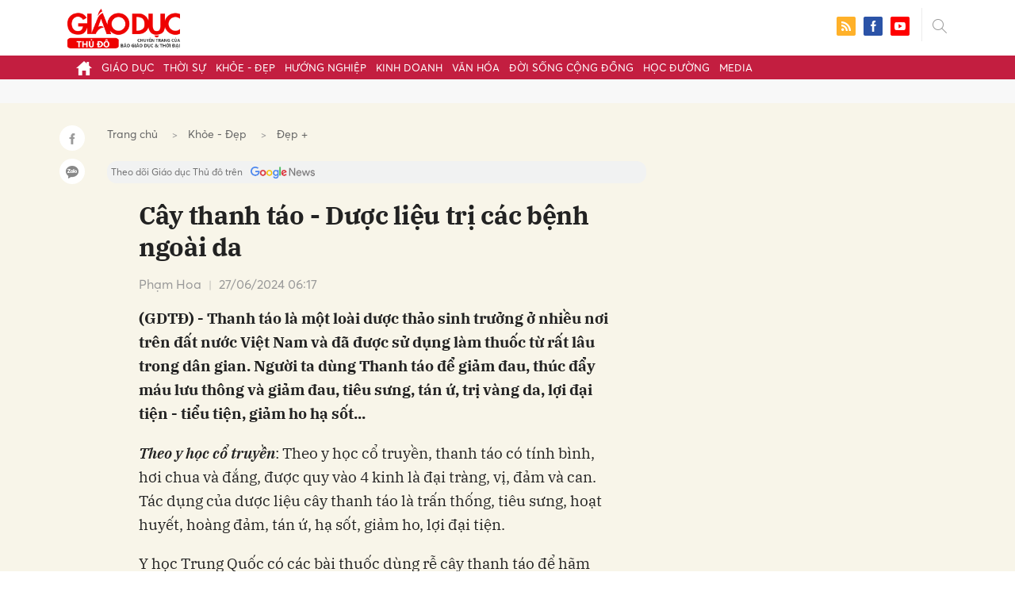

--- FILE ---
content_type: text/html; charset=utf-8
request_url: https://giaoducthudo.giaoducthoidai.vn/cay-thanh-tao-duoc-lieu-tri-cac-benh-ngoai-da-151681.html
body_size: 27307
content:
<!DOCTYPE html>
<html xmlns="https://www.w3.org/1999/xhtml" lang="vi">
<head>
    <meta name="MobileOptimized" content="device-width" />
    <meta content="width=device-width, initial-scale=1.0, maximum-scale=1.0, user-scalable=0" name="viewport" />
    <title>C&#226;y thanh t&#225;o - Dược liệu trị c&#225;c bệnh ngo&#224;i da</title>
    <link rel="shortcut icon" href="https://gdtd.1cdn.vn/assets/images/favicon.png" />
    <meta http-equiv="Content-Type" content="text/html;charset=UTF-8">
    <meta name="author" content="">
    <meta http-equiv="X-UA-Compatible" content="IE=edge,chrome=1" />
    <meta name="HandheldFriendly" content="true" />
    <meta name="viewport" content="width=device-width, initial-scale=1,maximum-scale=1,user-scalable=no" />
        <meta name="robots" content="noodp,index,follow" />
    <meta name="keywords" content="c&#226;y thanh t&#225;o," />
    <meta name="description" content="(GDTĐ) - Thanh t&#225;o l&#224; một lo&#224;i dược thảo sinh trưởng ở nhiều nơi tr&#234;n đất nước Việt Nam v&#224; đ&#227; được sử dụng l&#224;m thuốc từ rất l&#226;u trong d&#226;n gian. Người ta d&#249;ng Thanh t&#225;o để giảm đau, th&#250;c đẩy m&#225;u lưu th&#244;ng v&#224; giảm đau, ti&#234;u sưng, t&#225;n ứ, trị v&#224;ng da, lợi đại" />
    <meta property="fb:pages" content="" />
        <link rel="canonical" href="https://giaoducthudo.giaoducthoidai.vn/cay-thanh-tao-duoc-lieu-tri-cac-benh-ngoai-da-151681.html" />
            <meta property="og:title" content="C&#226;y thanh t&#225;o - Dược liệu trị c&#225;c bệnh ngo&#224;i da">
            <meta property="og:description" content="(GDTĐ) - Thanh t&#225;o l&#224; một lo&#224;i dược thảo sinh trưởng ở nhiều nơi tr&#234;n đất nước Việt Nam v&#224; đ&#227; được sử dụng l&#224;m thuốc từ rất l&#226;u trong d&#226;n gian. Người ta d&#249;ng Thanh t&#225;o để giảm đau, th&#250;c đẩy m&#225;u lưu th&#244;ng v&#224; giảm đau, ti&#234;u sưng, t&#225;n ứ, trị v&#224;ng da, lợi đại tiện - tiểu tiện, giảm ho hạ sốt..." />
            <meta property="og:image" content="https://gdtd.1cdn.vn/thumbs/600x315/2024/06/27/image.png" />
            <meta property="og:url" content="https://giaoducthudo.giaoducthoidai.vn/cay-thanh-tao-duoc-lieu-tri-cac-benh-ngoai-da-151681.html" />

        <meta property="dable:item_id" content="151681">
            <meta property="dable:author" content="Phạm Hoa">
            <meta property="article:author" content="Phạm Hoa">
            <meta property="dable:image" content="https://gdtd.1cdn.vn/thumbs/600x315/2024/06/27/image.png">
            <meta property="article:section" content="Đẹp +">
            <meta property="article:published_time" content="6/27/2024 6:17:01 AM">

    <meta property="og:site_name" content="Giáo dục thủ đô" />
    <meta property="og:type" content="website" />
    <meta property="og:locale" itemprop="inLanguage" content="vi_VN" />
    <meta property="fb:admins" content="" />
    <meta property="fb:app_id" content="" />
    <meta property="datetimenow" content="1/19/2026 11:59:39 PM" />

        <link href="https://fonts.googleapis.com/css2?family=Amatic+SC:wght@400;700&family=Arima+Madurai:wght@400;700&family=Bangers&family=Barlow:ital,wght@0,400;0,700;1,400;1,700&family=Bitter:ital,wght@0,400;0,500;0,700;1,400;1,500;1,700&family=Bungee+Inline&family=Chakra+Petch:ital,wght@0,400;0,700;1,400;1,700&family=Comforter&family=Cormorant+Garamond:ital,wght@0,400;0,700;1,400;1,700&family=Cormorant+Infant:ital,wght@0,400;0,700;1,400;1,700&family=Dancing+Script:wght@400;700&family=EB+Garamond:ital,wght@0,400;0,700;1,400;1,700&family=Fuzzy+Bubbles:wght@400;700&family=Grandstander:ital,wght@0,400;0,700;1,400;1,700&family=Great+Vibes&family=IBM+Plex+Serif:ital,wght@0,400;0,700;1,400;1,700&family=Ingrid+Darling&family=Inter:wght@400;700&family=Itim&family=Kanit:ital,wght@0,400;0,700;1,400;1,700&family=Kodchasan:ital,wght@0,400;0,700;1,400;1,700&family=Lavishly+Yours&family=Lemonada:wght@400;700&family=Lobster&family=Lora:ital,wght@0,400;0,700;1,400;1,700&family=Mali:ital,wght@0,400;0,700;1,400;1,700&family=Meow+Script&family=Montserrat:ital,wght@0,400;0,700;1,400;1,700&family=Moo+Lah+Lah&family=Moon+Dance&family=Neonderthaw&family=Noto+Sans:ital,wght@0,400;0,700;1,400;1,700&family=Nunito:ital,wght@0,400;0,700;1,400;1,700&family=Ole&family=Open+Sans:ital,wght@0,400;0,700;1,400;1,700&family=Pacifico&family=Pangolin&family=Patrick+Hand&family=Paytone+One&family=Playfair+Display:ital,wght@0,400;0,700;1,400;1,700&family=Potta+One&family=Praise&family=Raleway:ital,wght@0,400;0,700;1,400;1,700&family=Roboto+Condensed:ital,wght@0,400;0,700;1,400;1,700&family=Roboto+Serif:ital,opsz,wght@0,8..144,400;0,8..144,700;1,8..144,400;1,8..144,700&family=Roboto:ital,wght@0,400;0,700;1,400;1,700&family=Saira+Stencil+One&family=Sansita+Swashed:wght@400;700&family=Send+Flowers&family=Signika:wght@400;700&family=Smooch+Sans:wght@400;700&family=Source+Sans+Pro:ital,wght@0,400;0,700;1,400;1,700&family=Splash&family=The+Nautigal:wght@400;700&family=Tinos:ital,wght@0,400;0,700;1,400;1,700&family=Tourney:ital,wght@0,400;0,700;1,400;1,700&family=Twinkle+Star&family=VT323&family=Vollkorn:ital,wght@0,400;0,700;1,400;1,700&family=Vujahday+Script&family=Work+Sans:ital,wght@0,400;0,700;1,400;1,700&family=Yeseva+One&display=swap" rel="stylesheet">
        <link rel="stylesheet" href="https://asset.1cdn.vn/onecms/all/editor/snippets-custom.bundle.min.css?t=20260119">
        <style type="text/css">
            .preview-mode {
                padding-top: 50px;
            }

                .preview-mode:before {
                    content: "Bạn đang xem phiên bản XEM THỬ của bài viết.";
                    position: fixed;
                    z-index: 9999;
                    top: 0;
                    left: 0;
                    right: 0;
                    background: rgba(255,255,255,0.95);
                    box-shadow: 0 0 3px 3px rgba(0,0,0,0.1);
                    display: block;
                    padding: 10px;
                    text-align: center;
                    color: #e30000;
                    font-size: 22px;
                    height: 50px;
                }

            @media(max-width:767px) {
                .preview-mode:before {
                    content: "Phiên bản XEM THỬ";
                }
            }
        </style>


    <link href="https://gdtd.1cdn.vn/assets/css/style.min.15052025.css" rel="stylesheet" />
    <link href="https://gdtd.1cdn.vn/assets/css/custom-giaoduc.23052025.css" rel="stylesheet" />
    <link href="https://gdtd.1cdn.vn/assets/css/custom.15052025.css" rel="stylesheet" />

    <script async src="https://www.googletagmanager.com/gtag/js?id=G-GV81TH1LET"></script>
    <script>
        window.dataLayer = window.dataLayer || [];
        function gtag() { dataLayer.push(arguments); }
        gtag('js', new Date());
        gtag('config', 'G-GV81TH1LET');
    </script>
    

    <style>
        /*Xóa khoảng trống ở header khi nó được chèn trong content vì web này đã có sẵn khoảng trống*/
        .entry .sc-longform-header-top-normal,
        .entry .sc-longform-header-top-normal-small,
        .entry .sc-longform-header-no-bg-img-normal,
        .entry .sc-longform-header-default-normal,
        .entry .sc-longform-header-top-normal .sc-longform-header-text,
        .entry .sc-longform-header-top-normal-small .sc-longform-header-text,
        .entry .sc-longform-header-no-bg-img-normal .sc-longform-header-text,
        .entry .sc-longform-header-default-normal .sc-longform-header-text {
            padding-top: 0 !important;
            padding-bottom: 5px !important;
            margin-bottom: 0 !important;
        }

        .entry:not(.longform) .sc-longform-header-top-normal .sc-longform-header-text .sc-longform-header-title,
        .entry:not(.longform) .sc-longform-header-top-normal-small .sc-longform-header-text .sc-longform-header-title,
        .entry:not(.longform) .sc-longform-header-no-bg-img-normal .sc-longform-header-text .sc-longform-header-title,
        .entry:not(.longform) .sc-longform-header-default-normal .sc-longform-header-text .sc-longform-header-title {
            padding-top: 0 !important;
            padding-bottom: 0 !important;
        }

        /*Chỉnh thông tin tác giả, ngày xuất bản*/
        .entry:not(.longform) .sc-longform-header-meta {
            font-family: "Averta","Roboto",Arial,sans-serif !important;
            font-size: 16px !important;
            margin-top: 15px !important;
            color: #999 !important;
        }

        .entry:not(.longform) .sc-longform-header-author {
            color: #999 !important;
            font-weight: normal !important;
            opacity: 1 !important;
        }

        .entry:not(.longform) .sc-longform-header-date {
            color: #999 !important;
            opacity: 1 !important;
        }

        .entry:not(.longform) .sc-text {
            font-size: 0;
        }

            .entry:not(.longform) .sc-text:after {
                font-size: 14px;
                display: inline;
                content: "|";
                color: #999 !important;
                opacity: 1 !important;
            }

        .after-longform {
            background: #fff;
            position: relative;
        }

            .after-longform > div {
                max-width: 600px;
                margin-left: auto;
                margin-right: auto;
            }

        @media (max-width: 767px) {
            .after-longform > div {
                margin-left: 15px;
                margin-right: 15px;
            }
        }

        @media (max-width: 991px) {
            .bg-detail {
            }

            .c-detail-head__row_breadcrumb {
                margin-bottom: 0;
            }

            .c-detail-head__row.is-bar.empty {
                min-height: 0;
                padding: 0;
                border: 0;
            }

            .c-detail-head, .c-news-detail .desc {
                max-width: 600px;
                margin-left: auto;
                margin-right: auto;
            }

                .c-detail-head .empty .c-share-scroll {
                    top: -34px !important;
                }
        }

        @media (max-width: 767px) {
            .breadcrumb .breadcrumb-item:not(:last-child) {
                display: none
            }

            .breadcrumb .breadcrumb-item:last-child {
                padding: 0
            }

                .breadcrumb .breadcrumb-item:last-child:before {
                    display: none
                }
        }

        .c-news-detail .desc {
            font-size: 19px;
            font-weight: 700;
            font-family: "IBM Plex Serif",Arial,Helvetica,sans-serif;
            color: #503d1f;
            line-height: 1.618;
        }

        .l-main-large-image {
            margin-left: auto !important;
            margin-right: auto !important;
            float: none;
            max-width: 600px !important;
        }

        @media (min-width: 1200px) {
            .l-main-large-image {
                width: 600px !important;
            }
        }

        .l-main-large-image .c-detail-head,
        .l-main-large-image .c-news-detail {
            padding-left: 0 !important;
            padding-right: 0 !important;
        }


        .l-main-large-image .c-share-scroll.has-fixed {
            position: relative;
        }
    </style>


    <style>
        blockquote:before {
            font-size: 54px !important;
            top: -17px !important;
            left: 0px !important;
        }
    </style>
    <script src="https://giaoducthudo.giaoducthoidai.vn/script/oneAds.js"></script>

</head>
<body class="">
    <div class="c-header-banner">
        <div class="h-show-mobile">
            <div class="c-banner-item is-custom-size">
                <div class="c-banner-item__inner">
                    <div class="c-banner-item__box">
                        <div class="oneads" id="zone-6">
                            <script type="text/javascript">try { if (typeof (mbtopbannerxuyentrang) != "undefined" && mbtopbannerxuyentrang !== null) { mbtopbannerxuyentrang.show(); } else { document.getElementById("zone-6").remove(); } } catch (e) { }</script>
                        </div>
                    </div>
                </div>
            </div>
        </div>
        <div class="c-banner h-show-pc">
            <div class="c-banner-item is-custom-size">
                <div class="c-banner-item__inner">
                    <div class="c-banner-item__box">
                        <div class="oneads" id="zone-5">
                            <script type="text/javascript">try { if (typeof (pctopbannerxuyentrang) != "undefined" && pctopbannerxuyentrang !== null) { pctopbannerxuyentrang.show(); } else { document.getElementById("zone-5").remove(); } } catch (e) { }</script>
                        </div>
                    </div>
                </div>
            </div>
        </div>
    </div>
    <div class="l-nav">
        <div class="c-header">
            <div class="container">
                <div class="c-header-inner onecms-logo">
                    <button type="button" class="c-menu-expand js-menu-expand"><span></span></button>
                    <button type="button" class="c-search-expand js-search-expand"><i class="icon20-search"></i></button>
                    <div class="c-logo">
                            <a title="Giáo dục thủ đô" href="/"><img src="https://gdtd.1cdn.vn/assets/images/logo_gdtd.png" alt="logo" /></a>
                    </div>
                    <div class="c-search-wrapper">
                        <div class="c-search">
                            <div class="c-search__inner">
                                <input type="text" id="txt-keyword" class="form-control" name="" placeholder="Nhập từ khóa cần tìm kiếm..." />
                                <button type="submit" class="c-search__btn btnSearch"><i class="icon20-search"></i></button>
                                <button type="button" class="c-search__close js-search-close"><i class="icon12-close"></i></button>
                            </div>
                        </div>
                    </div>
                    <div class="c-header-right">
                        
<div class="c-share">
    <a href="/rss"><i class="icon24-rss-square"></i></a>
    <a href="#"><i class="icon24-facebook-square"></i></a>
    <a href="#"><i class="icon24-youtube-square"></i></a>
</div>
                    </div>
                </div>
            </div>
        </div>
        <div class="c-menu-outer">
            <div class="container">
                <div class="c-menu static-page-content" data-api-url="/api/static-page-content" data-view="normal">
                    <ul>
    <li><a data-Fname="home" href="/"><i class="icon20-home"></i></a></li>

        <li><a href="https://giaoducthudo.giaoducthoidai.vn/giao-duc" data-Fname="Giao-duc">Gi&#225;o dục</a></li>
        <li><a href="https://giaoducthudo.giaoducthoidai.vn/thoi-su" data-Fname="Thoi-su">Thời sự</a></li>
        <li><a href="https://giaoducthudo.giaoducthoidai.vn/khoe-dep" data-Fname="Khoe-Dep">Khỏe - Đẹp</a></li>
        <li><a href="https://giaoducthudo.giaoducthoidai.vn/huong-nghiep" data-Fname="Huong-nghiep">Hướng nghiệp</a></li>
        <li><a href="https://giaoducthudo.giaoducthoidai.vn/kinh-doanh" data-Fname="Kinh-doanh">Kinh doanh</a></li>
        <li><a href="https://giaoducthudo.giaoducthoidai.vn/van-hoa" data-Fname="Van-hoa">Văn h&#243;a</a></li>
        <li><a href="https://giaoducthudo.giaoducthoidai.vn/doi-song-cong-dong" data-Fname="Doi-song-cong-dong">Đời sống cộng đồng</a></li>
        <li><a href="https://giaoducthudo.giaoducthoidai.vn/hoc-duong" data-Fname="Hoc-duong">Học đường</a></li>
        <li><a href="https://giaoducthudo.giaoducthoidai.vn/media" data-Fname="Media">Media</a></li>
</ul>
                    
                </div>
            </div>
        </div>
    </div>
    <div class="c-space"></div>
    <div class="c-main-banner bg-gray h-show-pc">
        <div class="container">
            <div class="c-banner">
                <div class="c-banner-item is-hidden-title">
                    <ins class="982a9496" data-key="2498e428ce61b44f5490c6b0b4c7a354"></ins>
                </div>
            </div>
        </div>
    </div>
    <div class="c-main-banner bg-gray h-show-mobile">
        <div class="container">
            <div class="c-banner">
                <div class="c-banner-item is-hidden-title">
                    <ins class="982a9496" data-key="dff1f50bb2d4ab2b16ee222d8dbd5551"></ins>
                </div>
            </div>
        </div>
    </div>
    


    <div class="bg-detail ">
        <div class="container">
            <div class="l-content clearfix">
                <div class="l-main  ">
                    <div class="c-detail-head">
                        <div class="c-detail-head__row">
                            <nav aria-label="breadcrumb">
                                <ol class="breadcrumb">
                                    <li class="breadcrumb-item"><a style="color: #666;margin-right:10px;" href="/">Trang chủ</a></li>
                                        <li class="breadcrumb-item"><a style="color: #666;margin-right:10px;" href="https://giaoducthudo.giaoducthoidai.vn/khoe-dep">Khỏe - Đẹp</a></li>
                                    <li class="breadcrumb-item "><a class="active" style="color: #666;margin-right:10px;" href="https://giaoducthudo.giaoducthoidai.vn/khoe-dep/dep">Đẹp +</a></li>
                                </ol>
                            </nav>
                        </div>
                        <div class="c-detail-head__row is-bar empty">
                            <div class="c-share-scroll js-share-scroll">
                                <ul class="clearfix">
                                    <li><a class="bg-facebook fb" href="https://www.facebook.com/sharer/sharer.php?u=https://giaoducthudo.giaoducthoidai.vn/cay-thanh-tao-duoc-lieu-tri-cac-benh-ngoai-da-151681.html&display=popup&ref=plugin"><i class="icon16-facebook-white"></i></a></li>
                                    <li class="zalo-share-button" data-href="https://giaoducthudo.giaoducthoidai.vn/cay-thanh-tao-duoc-lieu-tri-cac-benh-ngoai-da-151681.html" data-oaid="579745863508352884" data-layout="icon-text" data-color="blue" data-customize=true>
                                        <a class="bg-zalo" href="javascript:;" title="Chia sẻ Zalo"><span class="ti-zalo icon16-zalo-white"></span></a>
                                    </li>
                                </ul>
                            </div>
                        </div>
                        <a class="ggnewsfollow" target="_blank" rel="nofollow" href="https://news.google.com/publications/CAAqBwgKMPb1vQswg5HVAw?hl=vi&gl=VN&ceid=VN%3Avi" title="Theo dõi Giáo dục Thủ đô trên Google News">
                            <span class="text">Theo dõi Giáo dục Thủ đô trên </span><img class="logoggnews" src="https://gdtd.1cdn.vn/assets/images/ggnewslogo.png" height="15px">
                        </a>
                    </div>
                    <div class="c-news-detail">
                        <div class="index__10">
                                                            <div class="c-box h-show-pc">
                                    <div class="c-box__content">
                                        <div class="c-banner">
                                            <div class="c-banner-item">
                                                <ins class="982a9496" data-key="176b1ca07f131f9305875b7e101e8eba"></ins>
                                            </div>
                                        </div><!-- c-banner -->
                                    </div><!-- c-box__content -->
                                </div><!-- c-box -->
                                <div class="c-box h-show-mobile">
                                    <div class="c-box__content">
                                        <div class="c-banner">
                                            <div class="c-banner-item">
                                                <ins class="982a9496" data-key="978bd9fb6d0341b0c069296e74df0138"></ins>
                                            </div>
                                        </div><!-- c-banner -->
                                    </div><!-- c-box__content -->
                                </div><!-- c-box -->
                            <div class="entry entry-no-padding ">
                                <div class="sc-longform-header sc-longform-header-default-normal block-sc-longform-header"><div class="sc-longform-header-text"><span class="sc-longform-header-cate block-sc-cate-name">Bài thuốc</span><h1 class="sc-longform-header-title block-sc-title">Cây thanh táo - Dược liệu trị các bệnh ngoài da</h1><div class="sc-longform-header-meta"><span class="sc-longform-header-author block-sc-author">Phạm Hoa</span> <span class="sc-text block-sc-text">•</span> <span class="sc-longform-header-date block-sc-publish-time">27/06/2024 06:17</span></div><p class="sc-longform-header-sapo block-sc-sapo">(GDTĐ) - Thanh táo là một loài dược thảo sinh trưởng ở nhiều nơi trên đất nước Việt Nam và đã được sử dụng làm thuốc từ rất lâu trong dân gian. Người ta dùng Thanh táo để giảm đau, thúc đẩy máu lưu thông và giảm đau, tiêu sưng, tán ứ, trị vàng da, lợi đại tiện - tiểu tiện, giảm ho hạ sốt...</p></div><div class="sc-longform-header-media"></div></div><p><strong><i>Theo y học cổ truyền</i></strong>: Theo y học cổ truyền, thanh táo có tính bình, hơi chua và đắng, được quy vào 4 kinh là đại tràng, vị, đảm và can. Tác dụng của dược liệu cây thanh táo là trấn thống, tiêu sưng, hoạt huyết, hoàng đảm, tán ứ, hạ sốt, giảm ho, lợi đại tiện.</p><p>Y học Trung Quốc có các bài thuốc dùng rễ cây thanh táo để hãm làm nước uống hạ nhiệt, giảm đau, lợi tiểu, tiểu khó, thấp khớp, tiêu chảy, mụn nhọt, lao phổi. Lá thanh táo có thể chữa đau lưng, đau nửa đầu, eczema, sưng tấy, ho, sốt, vô kinh.</p><figure><img src="https://gdtd.1cdn.vn/2024/06/27/image.png" id="file-id-1" data-image="file-id-1"></figure><p>Y học dân gian Ấn Độ sử dụng cây thanh táo để điều hòa kinh nguyệt, hạ sốt, nôn, vô kinh, ra mồ hôi và điều hòa dạ dày. Lá dược liệu này được dùng để chữa sốt rét theo chu kỳ, tê phù, thấp khớp, nhức đầu, liệt bán thân bằng cách hãm lấy nước uống như uống trà. Rễ cây thanh táo có khả năng điều trị tiêu chảy, tiểu khó, vàng da, nổi mụn nhọt, thấp khớp.</p><p>Dân gian ta lưu truyền bài thuốc giã nát cành cây thanh táo để sắc lấy nước uống hoặc đắp lên vùng bị đau nhức xương khớp,...</p><p>Mỗi ngày dùng 6 - 12g, có thể lên đến 20g dưới dạng dược liệu ngâm rượu, thuốc sắc hoặc thuốc cao.</p><p><b><i>Theo y học hiện đại</i></b>: Vỏ Thanh táo có tác dụng gây nôn. Lá cây chứa alkaloid justicin có độc tính thấp. Nước sắc hoặc cao rượu từ rễ cây gây liệt nhẹ khi thí nghiệm trên chuột cống trắng với liều 1 - 2g/kg thể trọng. Nếu tăng liều lên 10 - 20g/kg, có hiện tượng hạ thân nhiệt, ức chế thần kinh, tiêu chảy nặng và cuối cùng là gây chết.</p><figure><img src="https://gdtd.1cdn.vn/2024/06/27/tracuuduoclieu.vn-wp-content-uploads-2018-05-_thanh-tao.jpg" alt="Thanh táo 1" data-src="https://gdtd.1cdn.vn/2024/06/27/tracuuduoclieu.vn-wp-content-uploads-2018-05-_thanh-tao.jpg" data-original="https://gdtd.1cdn.vn/2024/06/27/tracuuduoclieu.vn-wp-content-uploads-2018-05-_thanh-tao.jpg" data-src-mobile="" data-file-id="99286"></figure><p>Gần đây, các chuyên gia thuộc nhóm Hợp tác đa dạng sinh học quốc tế từ Viện Khoa học Công nghệ Việt Nam, Đại học Illinois (Mỹ) và Đại học Baptist Hồng Kông (Trung Quốc) đã tìm ra hoạt chất patentiflorin A chiết từ cây Thanh táo có tác dụng kháng virus HIV với hoạt tính mạnh hơn azidothymidine (AZT), mở ra hướng điều trị mới và hiệu quả hơn cho những bệnh nhân HIV.</p><p><b>Bài thuốc sử dụng cây thanh táo</b></p><p><i>Chữa choáng váng, mờ mắt, ra máu sẫm ở phụ nữ sau sinh</i>: Dùng 20 - 30g mỗi vị: cỏ mần trầu, mần tưới, thanh táo đem sắc lấy nước uống.</p><p><i>Chữa bong gân, sai khớp: </i>Đem sắc 50g lá diễn tươi, 20g lá thanh táo, 20g cốt toái bổ, 20g trạch lan, 20g xuyên tiêu sắc lấy nước uống khi còn ấm.</p><p>Hoặc: Lá thanh táo, lá ngải cứu, lá diễn dùng tươi, mỗi vị lấy lượng bằng nhau. Giã nhỏ, đắp 2 lần/ngày.</p>
                                    <div class="c-box h-show-pc">
                                        <div class="c-box__content">
                                            <div class="c-banner">
                                                <div class="c-banner-item">
                                                    <ins class="982a9496" data-key="d22a75f372610935c7767df865715159"></ins>
                                                </div>
                                            </div><!-- c-banner -->
                                        </div><!-- c-box__content -->
                                    </div><!-- c-box -->
                                    <div class="c-box h-show-mobile">
                                        <div class="c-box__content">
                                            <div class="c-banner">
                                                <div class="c-banner-item">
                                                    <ins class="982a9496" data-key="9c836d7f93f055a1292c407a8f2ea9af"></ins>
                                                </div>
                                            </div><!-- c-banner -->
                                        </div><!-- c-box__content -->
                                    </div><!-- c-box -->
                                    <div class="c-box">
                                        <div class="c-box__content">
                                            <div class="c-banner">
                                                <div class="c-banner-item">
                                                    <!-- place in the body --> <div data-type="_mgwidget" data-widget-id="1600085"></div>
                                                    <script>(function (w, q) { w[q] = w[q] || []; w[q].push(["_mgc.load"]) })(window, "_mgq");</script>

                                                </div>
                                            </div><!-- c-banner -->
                                        </div><!-- c-box__content -->
                                    </div><!-- c-box -->
                                <p><i>Chữa mụn nhọt, lở loét:</i> Lấy một lượng bằng nhau lá cây mỏ quạ và lá của cây thanh táo đem rửa sạch, giã nhuyễn rồi đắp trực tiếp lên vết thương, 1 lần/ngày.</p><p><i>Chữa các bệnh hậu sản</i>: Sử dụng cây thanh táo, cây mần tưới, cỏ mần trầu, mỗi vị phân lượng đều 30g, sắc cùng 500ml nước đến khi còn 200ml thì chia thành 2 lần dùng uống trong ngày.</p><p><i>Chữa tinh hoàn đau nhức, một bên tinh hoàn sa xuống</i>: Sử dụng rễ cây cây thanh táo, rễ bần trắng, rễ sưng, rễ vậy đỏ, mỗi vị 20 – 30 g, sắc thành thuốc dùng uống trong ngày.</p><p><i>Chữa ho, sốt, mồ hôi trộm</i>: Sử dụng rễ cây thanh táo, địa cốt bì, miết giáp, sài bồ, mỗi vị đều 10g, tri mẫu, đương quy, mỗi vị 5g, thanh cao, ô mai, mỗi vị đều 4g, sắc với 600ml nước, đến khi còn 200 ml thì chia thành 3 lần, dùng uống trong ngày.</p><p><i>Trị xương gãy</i>: Sử dụng cây thanh táo tươi giã nát (hoặc dùng cây khô tán nhỏ), trộn một ít rượu, giấm, đắp vào vết thương.</p><p>Hoặc: Dùng 30g từng loại dược liệu: vỏ cây gạo, lá thanh táo, lượng cơm nếp vừa đủ và 1 con gà con, đem xay nhuyễn cùng ít rượu sau đó đắp bó phần xương bị gãy và dùng nẹp thân cây mía dò cố định lại (Lưu ý không đắp lên vết thương hở).</p><p><i>Chữa đau nhức xương khớp</i>: Lấy 10 - 15g thanh táo khô hoặc 30 - 50g thanh táo tươi sắc rồi chắt lấy nước uống hết trong ngày.</p><figure><img src="https://gdtd.1cdn.vn/2024/06/27/namlimxanh.vn-wp-content-uploads-2018-10-_thanh-tao-2-500x250.jpg" alt="Thanh táo với tác dụng của cây thanh táo và cách dùng chữa bệnh là gì?" data-src="https://gdtd.1cdn.vn/2024/06/27/namlimxanh.vn-wp-content-uploads-2018-10-_thanh-tao-2-500x250.jpg" data-original="https://gdtd.1cdn.vn/2024/06/27/namlimxanh.vn-wp-content-uploads-2018-10-_thanh-tao-2-500x250.jpg" data-src-mobile="" data-file-id="99287"></figure><p><i>Chữa sưng tấy vết thương kín</i>: Sắc 10g thanh táo khô hoặc 50g thanh táo tươi với 850ml nước cho đến khi còn 200ml thì chắt nước, chia làm 2 lần uống/ngày.</p><p><i>Điều trị tay chân tê dại mất cảm giác</i>: Dùng 20g vỏ cây thanh táo, hoàng lực, dây chìu, độc lực cùng với 10g thiên niên kiện, cốt khí sắc thành nước uống.</p><p><strong>Lưu ý khi dùng cây thanh táo</strong></p><p>Tuy có rất nhiều công dụng chữa bệnh nhưng cây thanh táo lại có một hàm lượng nhỏ độc tính alkaloid nên trước khi dùng dược liệu này để chữa bệnh cần có sự tư vấn từ thầy thuốc có chuyên môn.</p><p>Người cao tuổi, thai phụ và trẻ nhỏ cần thận trọng khi dùng dược liệu này để tránh nguy cơ bị nhiễm độc.</p><p>Trong quá trình sử dụng, nếu thấy xuất hiện các triệu chứng bất thường, hãy tạm ngưng dùng và thông báo ngay cho bác sĩ.</p><div class="sc-empty-layer"></div>
                            </div>
                                <div class="c-box">
                                    <div class="c-box__content">
                                        <div class="c-banner">
                                            <div class="c-banner-item">
                                                <!-- place in the body --> <div data-type="_mgwidget" data-widget-id="1600074"></div>
                                                <script>(function (w, q) { w[q] = w[q] || []; w[q].push(["_mgc.load"]) })(window, "_mgq");</script>
                                            </div>
                                        </div><!-- c-banner -->
                                    </div><!-- c-box__content -->
                                </div><!-- c-box -->
                                <div class="c-box h-show-pc">
                                    <div class="c-box__content">
                                        <div class="c-banner">
                                            <div class="c-banner-item is-hidden-title">
                                                <div id="dablewidget_jobw1K47" data-widget_id="jobw1K47">
                                                    <script>
                                                        (function (d, a, b, l, e, _) {

                                                            if (d[b] && d[b].q) return; d[b] = function () { (d[b].q = d[b].q || []).push(arguments) }; e = a.createElement(l);

                                                            e.async = 1; e.charset = 'utf-8'; e.src = '//static.dable.io/dist/plugin.min.js';

                                                            _ = a.getElementsByTagName(l)[0]; _.parentNode.insertBefore(e, _);

                                                        })(window, document, 'dable', 'script');

                                                        dable('setService', 'giaoducthudo.giaoducthoidai.vn');

                                                        dable('sendLogOnce');

                                                        dable('renderWidget', 'dablewidget_jobw1K47');</script>
                                                </div>
                                            </div>
                                        </div><!-- c-banner -->
                                    </div><!-- c-box__content -->
                                </div><!-- c-box -->
                        </div><!-- b-maincontent -->
                                                    <div class="c-box h-show-pc">
                                <div class="c-box__content">
                                    <div class="c-banner">
                                        <div class="c-banner-item">
                                            <ins class="982a9496" data-key="4910c65225954cb6871561a2dd42dd39"></ins>
                                        </div>
                                    </div><!-- c-banner -->
                                </div><!-- c-box__content -->
                            </div><!-- c-box -->
                            <div class="c-box h-show-mobile">
                                <div class="c-box__content">
                                    <div class="c-banner">
                                        <div class="c-banner-item">
                                            <ins class="982a9496" data-key="8c850fe380b06854a0b61de8318cafea"></ins>
                                        </div>
                                        <div class="c-banner-item" style="margin-top:10px">
                                            <ins class="982a9496" data-key="142a65e519a3e853ca0083a76e0c6f1b"></ins>
                                        </div>
                                    </div><!-- c-banner -->
                                </div><!-- c-box__content -->
                            </div><!-- c-box -->
                        <div class="c-share-detail">
                            <ul class="clearfix">
                                <li><a class="btn-facebook fb" href="https://www.facebook.com/sharer/sharer.php?u=https://giaoducthudo.giaoducthoidai.vn/cay-thanh-tao-duoc-lieu-tri-cac-benh-ngoai-da-151681.html&display=popup&ref=plugin"><i class="icon16-facebook-white"></i>Chia sẻ Facebook</a></li>
                                <li class="zalo-share-button" data-href="https://giaoducthudo.giaoducthoidai.vn/cay-thanh-tao-duoc-lieu-tri-cac-benh-ngoai-da-151681.html" data-oaid="579745863508352884" data-layout="icon-text" data-color="blue" data-customize=true>
                                    <a class="btn-zalo" href="javascript:;"><i class="icon16-zalo-white"></i>Chia sẻ Zalo</a>
                                </li>

                            </ul>
                            <div style="margin-left:-11px;" class="fb-like" data-href="https://giaoducthudo.giaoducthoidai.vn/cay-thanh-tao-duoc-lieu-tri-cac-benh-ngoai-da-151681.html" data-width="" data-layout="button_count" data-action="like" data-size="large" data-share="false"></div>
                        </div><!-- c-share-detail -->

                        <div class="c-box">
                            <div class="c-box__title"><div class="c-box__title__name">Bài liên quan</div></div>
                            <div class="c-box__content">
                                <div class="c-template-list">
                                </div><!-- c-template-list -->
                            </div><!-- c-box__content -->
                        </div><!-- c-box -->
                            <div class="c-box h-show-pc">
                                <div class="c-box__content">
                                    <div class="c-banner">
                                        <div class="c-banner-item">
                                            <ins class="982a9496" data-key="51bb8ce38db6d1dd66fb5edf7f1ed7bf"></ins>
                                        </div>
                                    </div><!-- c-banner -->
                                </div><!-- c-box__content -->
                            </div><!-- c-box -->
                            <div class="c-box h-show-mobile">
                                <div class="c-box__content">
                                    <div class="c-banner">
                                        <div class="c-banner-item">
                                            <ins class="982a9496" data-key="da3f7874eed0f188e668096021f9a188"></ins>
                                        </div>
                                    </div><!-- c-banner -->
                                </div><!-- c-box__content -->
                            </div><!-- c-box -->
                        <div class="c-box">
                            <div class="c-box__content">
                                <div class="c-tags">
                                    <ul>
                                            <li>
                                                <h4>
                                                    <a href="/cay-thanh-tao-ptag.html" title="c&#226;y thanh t&#225;o">c&#226;y thanh t&#225;o</a>
                                                </h4>
                                            </li>
                                            <li>
                                                <h4>
                                                    <a href="/benh-ngoai-da-ptag.html" title="bệnh ngo&#224;i da">bệnh ngo&#224;i da</a>
                                                </h4>
                                            </li>
                                            <li>
                                                <h4>
                                                    <a href="/duoc-lieu-ptag.html" title="dược liệu">dược liệu</a>
                                                </h4>
                                            </li>
                                            <li>
                                                <h4>
                                                    <a href="/y-hoc-co-truyen-ptag.html" title="y học cổ truyền">y học cổ truyền</a>
                                                </h4>
                                            </li>
                                    </ul>
                                </div><!-- c-tags -->
                            </div><!-- c-box__content -->
                        </div><!-- c-boxt -->
                                                                            <div class="c-comments">
                                <div class="c-comment-input commentForms">
                                    <div class="form-group">
                                        <textarea class="form-control txt-content" name="" placeholder="Vui lòng nhập tiếng việt có dấu"></textarea>
                                        <label class="control-label help-block"><em></em></label> <br />
                                    </div>
                                    <button parentid="0" class="btn btn-primary is-circle btnSend">Gửi bình luận</button>
                                    <div class="message hidden" style="font-size: 18px;padding: 20px 0;">
                                        <p class="small">
                                            Bình luận của bạn đã được gửi và sẽ hiển thị sau khi được duyệt bởi ban biên tập.
                                            <br>
                                            Ban biên tập giữ quyền biên tập nội dung bình luận để phù hợp với qui định nội dung của Báo.
                                        </p>
                                    </div>
                                </div>
                                <div class="c-comment-bar">
                                    <div class="c-comment-bar__count">(0) Bình luận</div>
                                    <div class="c-comment-bar__sort">
                                        <label>Xếp theo:</label>
                                        <ul>
                                            <li class="comment-sort-by-newest"><a href="javascript:;">Thời gian</a></li>
                                            <li class="active comment-sort-by-like"><a href="javascript:;">Số người thích</a></li>
                                        </ul>
                                    </div>
                                </div>
                                <div class="c-comment-list contentCC">

                                </div><!-- c-comment-list -->
                            </div>
                            <style>
                                .hidden {
                                    display: none;
                                }
                            </style>
                    </div><!-- c-news-detail -->
                </div><!-- l-main -->
                    <div class="l-sidebar">
                        <div class="c-box h-show-pc">
                            <div class="c-box__content">
                                <div class="c-banner">
                                    <div class="c-banner-item is-300x250 is-hidden-title">
                                        <ins class="982a9496" data-key="83ba693ffb91b8a1594fcd9ba827604c"></ins>
                                    </div>
                                </div><!-- c-banner -->
                            </div><!-- c-box__content -->
                        </div><!-- c-box -->
                        <div class="c-box h-show-pc js-sticky-scroll">
                            <div class="c-box__content">
                                <div class="c-news-topmore">
                                </div><!-- c-news-more -->
                            </div><!-- c-box__content -->
                            <div class="c-box h-show-pc" style="margin-top:15px">
                                <div class="c-box__content">
                                    <div class="c-banner">
                                        <div class="c-banner-item is-300x250 is-hidden-title">
                                            <ins class="982a9496" data-key="02bd85d2861d2717a094a9797ae2af2e"></ins>
                                        </div>
                                    </div><!-- c-banner -->
                                </div><!-- c-box__content -->
                            </div><!-- c-box -->
                        </div><!-- c-box -->
                    </div><!-- l-sidebar -->
            </div><!-- l-content -->
        </div><!-- container -->
    </div><!-- bg-detail -->
<div class="c-news-readmore">
    <div class="container">
        <div class="c-box">
            <div class="c-box__title"><div class="c-box__title__name"><a style="text-decoration: none; color: #c31e40;" href="https://giaoducthudo.giaoducthoidai.vn/khoe-dep/dep">Đọc thêm Đẹp +</a></div></div>
            <div class="c-box__content">
                <div class="c-template-grid is-col-3 is-line">
                    <ul class="clearfix">

                    </ul>
                </div><!-- c-template-grid -->
            </div><!-- c-box__content -->
        </div><!-- c-box -->
    </div><!-- container -->
</div><!-- c-news-readmore -->
<!------------------------homepage content------------------------>
<div class="c-homepage-repeat-content">
    <div class="container">
        <div class="clearfix">
            <div class="l-main">
                <div class="c-box">
                    <div class="c-box__title"><div class="c-box__title__name">Nổi bật Giáo dục thủ đô</div></div>
                    <div class="c-box__content">
                        <div class="c-template-list">
                            <ul class="clearfix">
                                    <li>
                                        <div class="b-grid">
                                            <div class="b-grid__img"><a href="https://giaoducthudo.giaoducthoidai.vn/cong-bo-de-dap-an-thi-chon-hoc-sinh-gioi-quoc-gia-thpt-nam-hoc-2025-2026-200799.html"><img class="lazyload" src="[data-uri]" data-src="https://gdtd.1cdn.vn/thumbs/540x360/2026/01/19/cdn.giaoducthoidai.vn-images-e68bd0ae7e0a4d2e84e451c6db68f2d4158dc48e96b7f5aeefea13ed423908ede83d361e285378d119e2991b0d7bab65c8252cd66da87c280a236b269b817d13-_hsg.jpg.webp" alt="C&#244;ng bố đề, đ&#225;p &#225;n thi chọn học sinh giỏi quốc gia THPT năm học 2025-2026" title="C&#244;ng bố đề, đ&#225;p &#225;n thi chọn học sinh giỏi quốc gia THPT năm học 2025-2026" /></a></div>
                                            <div class="b-grid__content">
                                                <div class="b-grid__row">
                                                    <h3 class="b-grid__title"><a href="https://giaoducthudo.giaoducthoidai.vn/cong-bo-de-dap-an-thi-chon-hoc-sinh-gioi-quoc-gia-thpt-nam-hoc-2025-2026-200799.html">C&#244;ng bố đề, đ&#225;p &#225;n thi chọn học sinh giỏi quốc gia THPT năm học 2025-2026</a></h3>
                                                </div>
                                                <div class="b-grid__row h-show-pc">
                                                    <span class="b-grid__time">5 giờ trước</span>
                                                    <a class="b-grid__cat" href="https://giaoducthudo.giaoducthoidai.vn/thoi-su">Thời sự</a>
                                                </div>
                                                <div class="b-grid__row b-grid__desc">
                                                    Bộ GD&amp;ĐT c&#244;ng bố đề thi v&#224; đ&#225;p &#225;n c&#225;c m&#244;n Kỳ thi chọn học sinh giỏi quốc gia THPT năm học 2025-2026.
                                                </div>
                                            </div>
                                        </div><!-- b-grid -->
                                    </li>
                                    <li>
                                        <div class="b-grid">
                                            <div class="b-grid__img"><a href="https://giaoducthudo.giaoducthoidai.vn/con-chua-vao-lop-1-phu-huynh-da-tinh-den-chon-truong-cap-2-200831.html"><img class="lazyload" src="[data-uri]" data-src="https://gdtd.1cdn.vn/thumbs/540x360/2026/01/19/static-images.vnncdn.net-vps_images_publish-000001-000003-2026-1-19-_ngoi-truong-tieu-hoc-dong-hoc-sinh-lop-1-nhat-nhi-ha-noi-4-1074.jpeg" alt="Con chưa v&#224;o lớp 1, phụ huynh đ&#227; t&#237;nh đến chọn trường cấp 2" title="Con chưa v&#224;o lớp 1, phụ huynh đ&#227; t&#237;nh đến chọn trường cấp 2" /></a></div>
                                            <div class="b-grid__content">
                                                <div class="b-grid__row">
                                                    <h3 class="b-grid__title"><a href="https://giaoducthudo.giaoducthoidai.vn/con-chua-vao-lop-1-phu-huynh-da-tinh-den-chon-truong-cap-2-200831.html">Con chưa v&#224;o lớp 1, phụ huynh đ&#227; t&#237;nh đến chọn trường cấp 2</a></h3>
                                                </div>
                                                <div class="b-grid__row h-show-pc">
                                                    <span class="b-grid__time">30 ph&#250;t trước</span>
                                                    <a class="b-grid__cat" href="https://giaoducthudo.giaoducthoidai.vn/doi-song-cong-dong/gia-dinh">Gia đ&#236;nh</a>
                                                </div>
                                                <div class="b-grid__row b-grid__desc">
                                                    Khi con mới 4-5 tuổi, nhiều gia đ&#236;nh đ&#227; bắt đầu b&#224;i to&#225;n lựa chọn trường, kh&#244;ng chỉ cho bậc tiểu học m&#224; c&#242;n hướng tới mục ti&#234;u xa hơn l&#224; đỗ v&#224;o trường THCS chất lượng cao.
                                                </div>
                                            </div>
                                        </div><!-- b-grid -->
                                    </li>
                                    <li>
                                        <div class="b-grid">
                                            <div class="b-grid__img"><a href="https://giaoducthudo.giaoducthoidai.vn/hoa-khoi-duyen-dang-ngoai-thuong-2025-chinh-thuc-goi-ten-thi-sinh-phan-tram-anh-200823.html"><img class="lazyload" src="[data-uri]" data-src="https://gdtd.1cdn.vn/thumbs/540x360/2026/01/19/cdn.giaoducthoidai.vn-images-e68bd0ae7e0a4d2e84e451c6db68f2d4b3c30dbbcbaa0782dce97dc663acae2d8404085afc214d2e07132572428f4351baa5997e317471d505df4c4320653ccb-_anh-1.png.webp" alt="Hoa kh&#244;i Duy&#234;n d&#225;ng Ngoại thương 2025 ch&#237;nh thức gọi t&#234;n th&#237; sinh Phan Tr&#226;m Anh" title="Hoa kh&#244;i Duy&#234;n d&#225;ng Ngoại thương 2025 ch&#237;nh thức gọi t&#234;n th&#237; sinh Phan Tr&#226;m Anh" /></a></div>
                                            <div class="b-grid__content">
                                                <div class="b-grid__row">
                                                    <h3 class="b-grid__title"><a href="https://giaoducthudo.giaoducthoidai.vn/hoa-khoi-duyen-dang-ngoai-thuong-2025-chinh-thuc-goi-ten-thi-sinh-phan-tram-anh-200823.html">Hoa kh&#244;i Duy&#234;n d&#225;ng Ngoại thương 2025 ch&#237;nh thức gọi t&#234;n th&#237; sinh Phan Tr&#226;m Anh</a></h3>
                                                </div>
                                                <div class="b-grid__row h-show-pc">
                                                    <span class="b-grid__time">38 ph&#250;t trước</span>
                                                    <a class="b-grid__cat" href="https://giaoducthudo.giaoducthoidai.vn/van-hoa">Văn h&#243;a</a>
                                                </div>
                                                <div class="b-grid__row b-grid__desc">
                                                    Tối ng&#224;y 18/1, h&#224;nh tr&#236;nh Duy&#234;n d&#225;ng Ngoại thương 2025 đ&#227; ch&#237;nh thức kh&#233;p lại đầy cảm x&#250;c. Vượt qua những ứng vi&#234;n s&#225;ng gi&#225;, th&#237; sinh Phan Tr&#226;m Anh - SBD 10 đ&#227; xuất sắc gi&#224;nh lấy vương miện Hoa kh&#244;i Duy&#234;n d&#225;ng Ngoại thương. Đồng thời, danh hiệu Nam vương Ngoại thương 2025 cũng đ&#227; t&#236;m được chủ nh&#226;n xứng đ&#225;ng l&#224; sinh vi&#234;n Nguyễn Cao Thi&#234;n Bảo - SBD 01, gương mặt nhận được sự đồng thuận từ hội đồng chuy&#234;n m&#244;n.
                                                </div>
                                            </div>
                                        </div><!-- b-grid -->
                                    </li>
                                    <li>
                                        <div class="b-grid">
                                            <div class="b-grid__img"><a href="https://giaoducthudo.giaoducthoidai.vn/dak-lak-co-114-giai-hoc-sinh-gioi-quoc-gia-nam-hoc-2025-2026-200820.html"><img class="lazyload" src="[data-uri]" data-src="https://gdtd.1cdn.vn/thumbs/540x360/2026/01/19/cdn.giaoducthoidai.vn-images-e68bd0ae7e0a4d2e84e451c6db68f2d44d043e3c12f3070daee2edf99f10ed75db7cc73c3daa25e34cb76e45ceb0c9f3-_1-bk.jpg.webp" alt="Đắk Lắk c&#243; 114 giải Học sinh giỏi quốc gia năm học 2025-2026" title="Đắk Lắk c&#243; 114 giải Học sinh giỏi quốc gia năm học 2025-2026" /></a></div>
                                            <div class="b-grid__content">
                                                <div class="b-grid__row">
                                                    <h3 class="b-grid__title"><a href="https://giaoducthudo.giaoducthoidai.vn/dak-lak-co-114-giai-hoc-sinh-gioi-quoc-gia-nam-hoc-2025-2026-200820.html">Đắk Lắk c&#243; 114 giải Học sinh giỏi quốc gia năm học 2025-2026</a></h3>
                                                </div>
                                                <div class="b-grid__row h-show-pc">
                                                    <span class="b-grid__time">42 ph&#250;t trước</span>
                                                    <a class="b-grid__cat" href="https://giaoducthudo.giaoducthoidai.vn/thoi-su">Thời sự</a>
                                                </div>
                                                <div class="b-grid__row b-grid__desc">
                                                    Chiều 19/1, Bộ GD&amp;ĐT c&#244;ng bố kết quả Kỳ thi chọn học sinh giỏi quốc gia năm học 2025-2026, Đắk Lắk c&#243; 114 học sinh đoạt giải.
                                                </div>
                                            </div>
                                        </div><!-- b-grid -->
                                    </li>
                                    <li>
                                        <div class="b-grid">
                                            <div class="b-grid__img"><a href="https://giaoducthudo.giaoducthoidai.vn/top-cac-tinh-thanh-dan-dau-ve-so-luong-giai-ky-thi-hoc-sinh-gioi-quoc-gia-200832.html"><img class="lazyload" src="[data-uri]" data-src="https://gdtd.1cdn.vn/thumbs/540x360/2026/01/19/cdn.giaoducthoidai.vn-images-e68bd0ae7e0a4d2e84e451c6db68f2d4a7772f13fa0ac7e107f8e0e5f3948b2cfb2db1ef38264b91cb49394dd746e711-_c77.jpg.webp" alt="Top c&#225;c tỉnh th&#224;nh dẫn đầu về số lượng giải Kỳ thi học sinh giỏi quốc gia" title="Top c&#225;c tỉnh th&#224;nh dẫn đầu về số lượng giải Kỳ thi học sinh giỏi quốc gia" /></a></div>
                                            <div class="b-grid__content">
                                                <div class="b-grid__row">
                                                    <h3 class="b-grid__title"><a href="https://giaoducthudo.giaoducthoidai.vn/top-cac-tinh-thanh-dan-dau-ve-so-luong-giai-ky-thi-hoc-sinh-gioi-quoc-gia-200832.html">Top c&#225;c tỉnh th&#224;nh dẫn đầu về số lượng giải Kỳ thi học sinh giỏi quốc gia</a></h3>
                                                </div>
                                                <div class="b-grid__row h-show-pc">
                                                    <span class="b-grid__time">2 giờ trước</span>
                                                    <a class="b-grid__cat" href="https://giaoducthudo.giaoducthoidai.vn/thoi-su">Thời sự</a>
                                                </div>
                                                <div class="b-grid__row b-grid__desc">
                                                    Kỳ thi học sinh giỏi quốc gia năm học 2025-2026, tốp c&#225;c tỉnh th&#224;nh dẫn đầu về số lượng giải đ&#227; c&#243; sự biến động đ&#225;ng kể.
                                                </div>
                                            </div>
                                        </div><!-- b-grid -->
                                    </li>

                            </ul>
                        </div><!-- c-template-list -->
                    </div><!-- c-box__content -->
                </div><!-- c-box -->
                <div class="c-box">
                    <div class="c-box__title"><div class="c-box__title__name">Đừng bỏ lỡ</div></div>
                    <div class="c-box__content">
                        <div class="c-template-list">
                            <ul class="clearfix">
                                    <li>
                                        <div class="b-grid">
                                            <div class="b-grid__img"><a href="https://giaoducthudo.giaoducthoidai.vn/nen-mong-the-che-cho-chu-ky-phat-trien-moi-cua-giao-duc-200787.html"><img class="lazyload" src="[data-uri]" data-src="https://gdtd.1cdn.vn/thumbs/540x360/2026/01/19/cdn.giaoducthoidai.vn-images-e68bd0ae7e0a4d2e84e451c6db68f2d4158dc48e96b7f5aeefea13ed423908ed6ea2244d008f1232b8bc217c46f849ac8d3fbf2c7a25a3280c835247df8be05f-_dsc03463.jpg.webp" alt="Nền m&#243;ng thể chế cho chu kỳ ph&#225;t triển mới của gi&#225;o dục" title="Nền m&#243;ng thể chế cho chu kỳ ph&#225;t triển mới của gi&#225;o dục" /></a></div>
                                            <div class="b-grid__content">
                                                <div class="b-grid__row">
                                                    <h3 class="b-grid__title"><a href="https://giaoducthudo.giaoducthoidai.vn/nen-mong-the-che-cho-chu-ky-phat-trien-moi-cua-giao-duc-200787.html">Nền m&#243;ng thể chế cho chu kỳ ph&#225;t triển mới của gi&#225;o dục</a></h3>
                                                </div>
                                                <div class="b-grid__row h-show-pc">
                                                    <span class="b-grid__time">7 giờ trước</span>
                                                    <a class="b-grid__cat" href="https://giaoducthudo.giaoducthoidai.vn/giao-duc">Gi&#225;o dục</a>
                                                </div>
                                                <div class="b-grid__row b-grid__desc">
                                                    PGS.TS V&#245; Văn Minh, Hiệu trưởng Trường ĐH Sư phạm (ĐH Đ&#224; Nẵng) khẳng định, gi&#225;o dục Việt Nam đ&#227; c&#243; nền m&#243;ng thể chế cho chu kỳ ph&#225;t triển mới.
                                                </div>
                                            </div>
                                        </div><!-- b-grid -->
                                    </li>
                                    <li>
                                        <div class="b-grid">
                                            <div class="b-grid__img"><a href="https://giaoducthudo.giaoducthoidai.vn/hien-thuc-muc-tieu-tuyen-moi-hang-nam-2-000-2-500-sinh-vien-dan-toc-thieu-so-200783.html"><img class="lazyload" src="[data-uri]" data-src="https://gdtd.1cdn.vn/thumbs/540x360/2026/01/19/cdn.giaoducthoidai.vn-images-e68bd0ae7e0a4d2e84e451c6db68f2d4158dc48e96b7f5aeefea13ed423908edf60b4fba2b90ef3e80975acf6810d54f8c6ef7a90934f8ced53eb91605a91145-_2-19-4606.jpg.webp" alt="Hiện thực mục ti&#234;u tuyển mới hằng năm 2.000-2.500 sinh vi&#234;n d&#226;n tộc thiểu số" title="Hiện thực mục ti&#234;u tuyển mới hằng năm 2.000-2.500 sinh vi&#234;n d&#226;n tộc thiểu số" /></a></div>
                                            <div class="b-grid__content">
                                                <div class="b-grid__row">
                                                    <h3 class="b-grid__title"><a href="https://giaoducthudo.giaoducthoidai.vn/hien-thuc-muc-tieu-tuyen-moi-hang-nam-2-000-2-500-sinh-vien-dan-toc-thieu-so-200783.html">Hiện thực mục ti&#234;u tuyển mới hằng năm 2.000-2.500 sinh vi&#234;n d&#226;n tộc thiểu số</a></h3>
                                                </div>
                                                <div class="b-grid__row h-show-pc">
                                                    <span class="b-grid__time">7 giờ trước</span>
                                                    <a class="b-grid__cat" href="https://giaoducthudo.giaoducthoidai.vn/giao-duc/chinh-sach-giao-duc">Ch&#237;nh s&#225;ch gi&#225;o dục</a>
                                                </div>
                                                <div class="b-grid__row b-grid__desc">
                                                    Cần giải ph&#225;p tổng thể v&#224; đột ph&#225; để hiện thực h&#243;a mục ti&#234;u tuyển mới hằng năm 2.000-2.500 sinh vi&#234;n l&#224; người d&#226;n tộc thiểu số.
                                                </div>
                                            </div>
                                        </div><!-- b-grid -->
                                    </li>
                                    <li>
                                        <div class="b-grid">
                                            <div class="b-grid__img"><a href="https://giaoducthudo.giaoducthoidai.vn/infographic-nhung-noi-dung-quan-trong-cua-dai-hoi-dang-xiv-200758.html"><img class="lazyload" src="[data-uri]" data-src="https://gdtd.1cdn.vn/thumbs/540x360/2026/01/19/cafefcdn.com-203337114487263232-2026-1-19-_avatar1768791234796-1768791235614382406243.jpg" alt="Infographic: Những nội dung quan trọng của Đại hội Đảng XIV" title="Infographic: Những nội dung quan trọng của Đại hội Đảng XIV" /></a></div>
                                            <div class="b-grid__content">
                                                <div class="b-grid__row">
                                                    <h3 class="b-grid__title"><a href="https://giaoducthudo.giaoducthoidai.vn/infographic-nhung-noi-dung-quan-trong-cua-dai-hoi-dang-xiv-200758.html">Infographic: Những nội dung quan trọng của Đại hội Đảng XIV</a></h3>
                                                </div>
                                                <div class="b-grid__row h-show-pc">
                                                    <span class="b-grid__time">9 giờ trước</span>
                                                    <a class="b-grid__cat" href="https://giaoducthudo.giaoducthoidai.vn/media/infographic">Infographic</a>
                                                </div>
                                                <div class="b-grid__row b-grid__desc">
                                                    Đại hội đại biểu to&#224;n quốc lần thứ XIV của Đảng diễn ra từ ng&#224;y 19-25/1, với sự tham dự của 1.586 đại biểu, đại diện cho hơn 5,6 triệu đảng vi&#234;n.
                                                </div>
                                            </div>
                                        </div><!-- b-grid -->
                                    </li>
                                    <li>
                                        <div class="b-grid">
                                            <div class="b-grid__img"><a href="https://giaoducthudo.giaoducthoidai.vn/them-2-dot-khong-khi-lanh-nam-bo-tiep-tuc-se-lanh-ve-dem-va-sang-som-200829.html"><img class="lazyload" src="[data-uri]" data-src="https://gdtd.1cdn.vn/thumbs/540x360/2026/01/19/cafefcdn.com-203337114487263232-2026-1-19-_avatar1768826043697-17688260442591676550036.jpg" alt="Th&#234;m 2 đợt kh&#244;ng kh&#237; lạnh, Nam Bộ tiếp tục se lạnh về đ&#234;m v&#224; s&#225;ng sớm" title="Th&#234;m 2 đợt kh&#244;ng kh&#237; lạnh, Nam Bộ tiếp tục se lạnh về đ&#234;m v&#224; s&#225;ng sớm" /></a></div>
                                            <div class="b-grid__content">
                                                <div class="b-grid__row">
                                                    <h3 class="b-grid__title"><a href="https://giaoducthudo.giaoducthoidai.vn/them-2-dot-khong-khi-lanh-nam-bo-tiep-tuc-se-lanh-ve-dem-va-sang-som-200829.html">Th&#234;m 2 đợt kh&#244;ng kh&#237; lạnh, Nam Bộ tiếp tục se lạnh về đ&#234;m v&#224; s&#225;ng sớm</a></h3>
                                                </div>
                                                <div class="b-grid__row h-show-pc">
                                                    <span class="b-grid__time">2 giờ trước</span>
                                                    <a class="b-grid__cat" href="https://giaoducthudo.giaoducthoidai.vn/thoi-su">Thời sự</a>
                                                </div>
                                                <div class="b-grid__row b-grid__desc">
                                                    Chuy&#234;n gia dự b&#225;o từ nay đến cuối th&#225;ng 1, Nam Bộ chịu t&#225;c động hai đợt kh&#244;ng kh&#237; lạnh tăng cường, đ&#234;m v&#224; s&#225;ng sớm se lạnh, nhiệt độ c&#243; thể giảm 1-3&#176;C.
                                                </div>
                                            </div>
                                        </div><!-- b-grid -->
                                    </li>
                                    <li>
                                        <div class="b-grid">
                                            <div class="b-grid__img"><a href="https://giaoducthudo.giaoducthoidai.vn/hai-ky-luc-vovinam-the-gioi-va-gia-tri-giao-duc-toan-dien-hoc-duong-tphcm-200828.html"><img class="lazyload" src="[data-uri]" data-src="https://gdtd.1cdn.vn/thumbs/540x360/2026/01/19/cdn.giaoducthoidai.vn-images-e68bd0ae7e0a4d2e84e451c6db68f2d4174312aadea8e5240179aa8d26927d6bbb0e39f414b0e86fdabcebf7d26d1020bcae2b465c98063cab48870dd3bd6298-_vi-vo-nam-3.jpg.webp" alt="Hai kỷ lục Vovinam thế giới v&#224; gi&#225; trị gi&#225;o dục to&#224;n diện học đường TPHCM" title="Hai kỷ lục Vovinam thế giới v&#224; gi&#225; trị gi&#225;o dục to&#224;n diện học đường TPHCM" /></a></div>
                                            <div class="b-grid__content">
                                                <div class="b-grid__row">
                                                    <h3 class="b-grid__title"><a href="https://giaoducthudo.giaoducthoidai.vn/hai-ky-luc-vovinam-the-gioi-va-gia-tri-giao-duc-toan-dien-hoc-duong-tphcm-200828.html">Hai kỷ lục Vovinam thế giới v&#224; gi&#225; trị gi&#225;o dục to&#224;n diện học đường TPHCM</a></h3>
                                                </div>
                                                <div class="b-grid__row h-show-pc">
                                                    <span class="b-grid__time">2 giờ trước</span>
                                                    <a class="b-grid__cat" href="https://giaoducthudo.giaoducthoidai.vn/khoe-dep/the-thao">Thể thao</a>
                                                </div>
                                                <div class="b-grid__row b-grid__desc">
                                                    Ng&#224;nh Gi&#225;o dục TPHCM tạo dấu ấn lịch sử khi học sinh th&#224;nh phố x&#225;c lập hai kỷ lục Vovinam thế giới.
                                                </div>
                                            </div>
                                        </div><!-- b-grid -->
                                    </li>
                            </ul>
                        </div><!-- c-template-list -->
                    </div><!-- c-box__content -->
                </div><!-- c-box -->
                <div class="c-box">
                    <div class="c-box__title"><div class="c-box__title__name">Mới nhất</div></div>
                    <div class="c-box__content">
                        <div class="c-template-list">
                            <ul class="clearfix loadAjax">
                                    <li class="loadArticle" pid="200826">
                                        <div class="b-grid">
                                            <div class="b-grid__img"><a href="https://giaoducthudo.giaoducthoidai.vn/tp-can-tho-to-chuc-day-hoc-2-buoi-ngay-voi-nhieu-hoat-dong-giao-duc-toan-dien-200826.html"><img class="lazyload" src="[data-uri]" data-src="https://gdtd.1cdn.vn/thumbs/540x360/2026/01/19/b26682c874b736fc7d3b3205e62c53a25e7484a086c9688627749e9c7541e2bbf1f00fdec1c140ff84f716ddfb5b-_can-tho-day-2-buoi-ngay-1.jpg.webp" alt="TP Cần Thơ tổ chức dạy học 2 buổi/ng&#224;y với nhiều hoạt động gi&#225;o dục to&#224;n diện" title="TP Cần Thơ tổ chức dạy học 2 buổi/ng&#224;y với nhiều hoạt động gi&#225;o dục to&#224;n diện" /></a></div>
                                            <div class="b-grid__content">
                                                <div class="b-grid__row">
                                                    <h3 class="b-grid__title"><a href="https://giaoducthudo.giaoducthoidai.vn/tp-can-tho-to-chuc-day-hoc-2-buoi-ngay-voi-nhieu-hoat-dong-giao-duc-toan-dien-200826.html">TP Cần Thơ tổ chức dạy học 2 buổi/ng&#224;y với nhiều hoạt động gi&#225;o dục to&#224;n diện</a></h3>
                                                </div>
                                                <div class="b-grid__row h-show-pc">
                                                    <span class="b-grid__time">2 giờ trước</span>
                                                    <a class="b-grid__cat" href="https://giaoducthudo.giaoducthoidai.vn/giao-duc/chinh-sach-giao-duc">Ch&#237;nh s&#225;ch gi&#225;o dục</a>
                                                </div>
                                                <div class="b-grid__row b-grid__desc">
                                                    Ng&#224;y 19/1, UBND TP Cần Thơ ban h&#224;nh Kế hoạch Tổ chức dạy học 2 buổi/ng&#224;y đối với gi&#225;o dục phổ th&#244;ng tr&#234;n địa b&#224;n th&#224;nh phố.
                                                </div>
                                            </div>
                                        </div><!-- b-grid -->
                                    </li>
                                    <li class="loadArticle" pid="200825">
                                        <div class="b-grid">
                                            <div class="b-grid__img"><a href="https://giaoducthudo.giaoducthoidai.vn/thu-khoa-hoc-sinh-gioi-toan-quoc-gia-em-may-man-hon-cac-ban-mot-chut-200825.html"><img class="lazyload" src="[data-uri]" data-src="https://gdtd.1cdn.vn/thumbs/540x360/2026/01/19/i1-vnexpress.vnecdn.net-2026-01-19-_img-4740-1768820405-4334-1768820700.jpg" alt="Thủ khoa học sinh giỏi To&#225;n quốc gia: &#39;Em may mắn hơn c&#225;c bạn một ch&#250;t&#39;" title="Thủ khoa học sinh giỏi To&#225;n quốc gia: &#39;Em may mắn hơn c&#225;c bạn một ch&#250;t&#39;" /></a></div>
                                            <div class="b-grid__content">
                                                <div class="b-grid__row">
                                                    <h3 class="b-grid__title"><a href="https://giaoducthudo.giaoducthoidai.vn/thu-khoa-hoc-sinh-gioi-toan-quoc-gia-em-may-man-hon-cac-ban-mot-chut-200825.html">Thủ khoa học sinh giỏi To&#225;n quốc gia: &#39;Em may mắn hơn c&#225;c bạn một ch&#250;t&#39;</a></h3>
                                                </div>
                                                <div class="b-grid__row h-show-pc">
                                                    <span class="b-grid__time">2 giờ trước</span>
                                                    <a class="b-grid__cat" href="https://giaoducthudo.giaoducthoidai.vn/hoc-duong/guong-sang">Gương s&#225;ng</a>
                                                </div>
                                                <div class="b-grid__row b-grid__desc">
                                                    Nh&#226;̣t Nam, thủ khoa thi học sinh giỏi Toán qu&#244;́c gia nói chỉ may mắn hơn các bạn m&#244;̣t chút, dù từng đạt giải nhì và đã luy&#234;̣n đ&#234;̀ thi của 10 năm qua.
                                                </div>
                                            </div>
                                        </div><!-- b-grid -->
                                    </li>
                                    <li class="loadArticle" pid="200815">
                                        <div class="b-grid">
                                            <div class="b-grid__img"><a href="https://giaoducthudo.giaoducthoidai.vn/huong-ve-dai-hoi-xiv-cua-dang-gui-gam-nhieu-ky-vong-tu-vung-cuc-tay-to-quoc-200815.html"><img class="lazyload" src="[data-uri]" data-src="https://gdtd.1cdn.vn/thumbs/540x360/2026/01/19/cdn.giaoducthoidai.vn-images-e68bd0ae7e0a4d2e84e451c6db68f2d4da7833d6ab5fba1d548520d3039193161b294c90ef7c87e0625ccf223fada9d140c4e58c10b9e6af0eaf0b2238eac191-_tet-ha-nhi-4.jpg.webp" alt="Hướng về Đại hội XIV của Đảng: Gửi gắm nhiều kỳ vọng từ v&#249;ng cực T&#226;y Tổ quốc" title="Hướng về Đại hội XIV của Đảng: Gửi gắm nhiều kỳ vọng từ v&#249;ng cực T&#226;y Tổ quốc" /></a></div>
                                            <div class="b-grid__content">
                                                <div class="b-grid__row">
                                                    <h3 class="b-grid__title"><a href="https://giaoducthudo.giaoducthoidai.vn/huong-ve-dai-hoi-xiv-cua-dang-gui-gam-nhieu-ky-vong-tu-vung-cuc-tay-to-quoc-200815.html">Hướng về Đại hội XIV của Đảng: Gửi gắm nhiều kỳ vọng từ v&#249;ng cực T&#226;y Tổ quốc</a></h3>
                                                </div>
                                                <div class="b-grid__row h-show-pc">
                                                    <span class="b-grid__time">2 giờ trước</span>
                                                    <a class="b-grid__cat" href="https://giaoducthudo.giaoducthoidai.vn/thoi-su">Thời sự</a>
                                                </div>
                                                <div class="b-grid__row b-grid__desc">
                                                    Trước thềm Đại hội XIV của Đảng, x&#227; S&#237;n Thầu (Điện Bi&#234;n) rực đỏ cờ hoa, gửi gắm kỳ vọng về gi&#225;o dục v&#224; an sinh v&#249;ng bi&#234;n.
                                                </div>
                                            </div>
                                        </div><!-- b-grid -->
                                    </li>
                                    <li class="loadArticle" pid="200813">
                                        <div class="b-grid">
                                            <div class="b-grid__img"><a href="https://giaoducthudo.giaoducthoidai.vn/gala-cuoi-tiep-tuc-len-song-dip-tet-nguyen-dan-2026-200813.html"><img class="lazyload" src="[data-uri]" data-src="https://gdtd.1cdn.vn/thumbs/540x360/2026/01/19/cdn.giaoducthoidai.vn-images-e68bd0ae7e0a4d2e84e451c6db68f2d45c0b7077edc4b1699d3a8750ebb80e124da22bffba22251c10d837f47404c1658d3fbf2c7a25a3280c835247df8be05f-_gala-c-3.jpg.webp" alt="‘Gala Cười’ tiếp tục l&#234;n s&#243;ng dịp Tết Nguy&#234;n đ&#225;n 2026" title="‘Gala Cười’ tiếp tục l&#234;n s&#243;ng dịp Tết Nguy&#234;n đ&#225;n 2026" /></a></div>
                                            <div class="b-grid__content">
                                                <div class="b-grid__row">
                                                    <h3 class="b-grid__title"><a href="https://giaoducthudo.giaoducthoidai.vn/gala-cuoi-tiep-tuc-len-song-dip-tet-nguyen-dan-2026-200813.html">‘Gala Cười’ tiếp tục l&#234;n s&#243;ng dịp Tết Nguy&#234;n đ&#225;n 2026</a></h3>
                                                </div>
                                                <div class="b-grid__row h-show-pc">
                                                    <span class="b-grid__time">2 giờ trước</span>
                                                    <a class="b-grid__cat" href="https://giaoducthudo.giaoducthoidai.vn/van-hoa">Văn h&#243;a</a>
                                                </div>
                                                <div class="b-grid__row b-grid__desc">
                                                    &quot;Gala Cười” tiếp tục l&#234;n s&#243;ng VTV dịp Tết Nguy&#234;n đ&#225;n 2026, mang đến tiếng cười nhẹ nh&#224;ng, g&#243;p phần tạo kh&#244;ng kh&#237; vui tươi trong những ng&#224;y đầu Xu&#226;n.
                                                </div>
                                            </div>
                                        </div><!-- b-grid -->
                                    </li>
                                    <li class="loadArticle" pid="200814">
                                        <div class="b-grid">
                                            <div class="b-grid__img"><a href="https://giaoducthudo.giaoducthoidai.vn/huong-ve-dai-hoi-xiv-cua-dang-khi-the-thi-dua-soi-noi-lan-toa-o-lam-dong-200814.html"><img class="lazyload" src="[data-uri]" data-src="https://gdtd.1cdn.vn/thumbs/540x360/2026/01/19/e20511687990122c075573e57c357b71d9a84213ded430364fc8252cd66da87c280a236b269b817d13-_a1-duong-xa-duoc-trang-hoang-co-hoa.jpg.webp" alt="Hướng về Đại hội XIV của Đảng: Kh&#237; thế thi đua s&#244;i nổi lan toả ở L&#226;m Đồng" title="Hướng về Đại hội XIV của Đảng: Kh&#237; thế thi đua s&#244;i nổi lan toả ở L&#226;m Đồng" /></a></div>
                                            <div class="b-grid__content">
                                                <div class="b-grid__row">
                                                    <h3 class="b-grid__title"><a href="https://giaoducthudo.giaoducthoidai.vn/huong-ve-dai-hoi-xiv-cua-dang-khi-the-thi-dua-soi-noi-lan-toa-o-lam-dong-200814.html">Hướng về Đại hội XIV của Đảng: Kh&#237; thế thi đua s&#244;i nổi lan toả ở L&#226;m Đồng</a></h3>
                                                </div>
                                                <div class="b-grid__row h-show-pc">
                                                    <span class="b-grid__time">2 giờ trước</span>
                                                    <a class="b-grid__cat" href="https://giaoducthudo.giaoducthoidai.vn/thoi-su">Thời sự</a>
                                                </div>
                                                <div class="b-grid__row b-grid__desc">
                                                    Hướng về Đại hội XIV của Đảng, c&#225;n bộ, Đảng vi&#234;n v&#224; Nh&#226;n d&#226;n L&#226;m Đồng s&#244;i nổi thi đua v&#224; gửi gắm những kỳ vọng thiết thực gắn với từng lĩnh vực.
                                                </div>
                                            </div>
                                        </div><!-- b-grid -->
                                    </li>

                            </ul>
                            <div class="loading_img" style="display: none;">
                                <div class="timeline-wrapper">
                                    <div class="timeline-item">
                                        <div class="animated-background">
                                            <div class="background-masker header-top"></div>
                                            <div class="background-masker header-left"></div>
                                            <div class="background-masker header-right"></div>
                                            <div class="background-masker header-bottom"></div>
                                            <div class="background-masker header-2-left"></div>
                                            <div class="background-masker header-2-right"></div>
                                            <div class="background-masker header-2-bottom"></div>
                                            <div class="background-masker meta-left"></div>
                                            <div class="background-masker meta-right"></div>
                                            <div class="background-masker meta-bottom"></div>
                                            <div class="background-masker description-left"></div>
                                            <div class="background-masker description-right"></div>
                                            <div class="background-masker description-bottom"></div>
                                            <div class="background-masker description-2-left"></div>
                                            <div class="background-masker description-2-right"></div>
                                            <div class="background-masker description-2-bottom"></div>
                                            <div class="background-masker description-3-left"></div>
                                            <div class="background-masker description-3-right"></div>
                                            <div class="background-masker description-3-bottom"></div>
                                        </div>
                                    </div>
                                </div> <div class="timeline-wrapper">
                                    <div class="timeline-item">
                                        <div class="animated-background">
                                            <div class="background-masker header-top"></div>
                                            <div class="background-masker header-left"></div>
                                            <div class="background-masker header-right"></div>
                                            <div class="background-masker header-bottom"></div>
                                            <div class="background-masker header-2-left"></div>
                                            <div class="background-masker header-2-right"></div>
                                            <div class="background-masker header-2-bottom"></div>
                                            <div class="background-masker meta-left"></div>
                                            <div class="background-masker meta-right"></div>
                                            <div class="background-masker meta-bottom"></div>
                                            <div class="background-masker description-left"></div>
                                            <div class="background-masker description-right"></div>
                                            <div class="background-masker description-bottom"></div>
                                            <div class="background-masker description-2-left"></div>
                                            <div class="background-masker description-2-right"></div>
                                            <div class="background-masker description-2-bottom"></div>
                                            <div class="background-masker description-3-left"></div>
                                            <div class="background-masker description-3-right"></div>
                                            <div class="background-masker description-3-bottom"></div>
                                        </div>
                                    </div>
                                </div>
                            </div>
                        </div><!-- c-template-list -->
                        <div class="c-more" id="load_more"><a href="javascript:;">Xem thêm</a></div>
                    </div><!-- c-box__content -->
                </div><!-- c-box -->
            </div><!-- l-main -->
            <div class="l-sidebar">
                <div class="c-box">
                    <div class="c-box__title"><div class="c-box__title__name">Tin mới nhất</div></div>
                    <div class="c-box__content">
                        <div class="c-template-list is-fist-big is-title-pc">
                            <ul class="clearfix">
                                    <li>
                                        <div class="b-grid">
                                            <div class="b-grid__img"><a href="https://giaoducthudo.giaoducthoidai.vn/cuoc-thi-viet-thu-quoc-te-upu-gioi-tre-len-tieng-ve-nhung-van-de-nong-cua-thoi-dai-200819.html"><img src="https://gdtd.1cdn.vn/thumbs/540x360/2026/01/19/cdnmedia.baotintuc.vn-upload-c2tvplmdlosdblsn03qn2q-files-2026-01-19-_cuoc-thi-viet-thu-quoc-te-upu-.jpg" alt="Cuộc thi Viết thư Quốc tế UPU: Giới trẻ l&#234;n tiếng về những vấn đề n&#243;ng của thời đại" title="Cuộc thi Viết thư Quốc tế UPU: Giới trẻ l&#234;n tiếng về những vấn đề n&#243;ng của thời đại" /></a></div>
                                            <div class="b-grid__content">
                                                <div class="b-grid__row">
                                                    <h3 class="b-grid__title"><a href="https://giaoducthudo.giaoducthoidai.vn/cuoc-thi-viet-thu-quoc-te-upu-gioi-tre-len-tieng-ve-nhung-van-de-nong-cua-thoi-dai-200819.html">Cuộc thi Viết thư Quốc tế UPU: Giới trẻ l&#234;n tiếng về những vấn đề n&#243;ng của thời đại</a></h3>
                                                </div>
                                            </div>
                                        </div>
                                    </li>
                                    <li>
                                        <div class="b-grid">
                                            <div class="b-grid__img"><a href="https://giaoducthudo.giaoducthoidai.vn/dot-pha-khoa-hoc-va-cong-nghe-dong-luc-then-chot-de-phat-trien-dat-nuoc-200773.html"><img src="https://gdtd.1cdn.vn/thumbs/540x360/2026/01/19/cdn.giaoducthoidai.vn-images-e68bd0ae7e0a4d2e84e451c6db68f2d493dc87f51e36b963f2c02ef7ec6d920903e34cc02991e530e4a674bcfdb76afe6d05406ca2aebb4097e24c17afffdfe2-_khoahoccongnghe.jpg.webp" alt="Đột ph&#225; khoa học v&#224; c&#244;ng nghệ: Động lực then chốt để ph&#225;t triển đất nước" title="Đột ph&#225; khoa học v&#224; c&#244;ng nghệ: Động lực then chốt để ph&#225;t triển đất nước" /></a></div>
                                            <div class="b-grid__content">
                                                <div class="b-grid__row">
                                                    <h3 class="b-grid__title"><a href="https://giaoducthudo.giaoducthoidai.vn/dot-pha-khoa-hoc-va-cong-nghe-dong-luc-then-chot-de-phat-trien-dat-nuoc-200773.html">Đột ph&#225; khoa học v&#224; c&#244;ng nghệ: Động lực then chốt để ph&#225;t triển đất nước</a></h3>
                                                </div>
                                            </div>
                                        </div>
                                    </li>
                                    <li>
                                        <div class="b-grid">
                                            <div class="b-grid__img"><a href="https://giaoducthudo.giaoducthoidai.vn/loat-dai-hoc-gop-nhieu-dau-diem-de-tuyen-sinh-200767.html"><img src="https://gdtd.1cdn.vn/thumbs/540x360/2026/01/19/i1-vnexpress.vnecdn.net-2026-01-16-_233a7815-1768530313-1768530384-7051-5531-1768530463.jpg" alt="Loạt đại học &#39;gộp&#39; nhiều đầu điểm để tuyển sinh" title="Loạt đại học &#39;gộp&#39; nhiều đầu điểm để tuyển sinh" /></a></div>
                                            <div class="b-grid__content">
                                                <div class="b-grid__row">
                                                    <h3 class="b-grid__title"><a href="https://giaoducthudo.giaoducthoidai.vn/loat-dai-hoc-gop-nhieu-dau-diem-de-tuyen-sinh-200767.html">Loạt đại học &#39;gộp&#39; nhiều đầu điểm để tuyển sinh</a></h3>
                                                </div>
                                            </div>
                                        </div>
                                    </li>
                                    <li>
                                        <div class="b-grid">
                                            <div class="b-grid__img"><a href="https://giaoducthudo.giaoducthoidai.vn/bo-tai-chinh-tra-loi-ve-thuong-tet-cho-giao-vien-hop-dong-200768.html"><img src="https://gdtd.1cdn.vn/thumbs/540x360/2026/01/19/i1-vnexpress.vnecdn.net-2026-01-19-_giao-vien-nghe-an-7-1768788765-9547-1768788851.jpg" alt="Bộ T&#224;i ch&#237;nh trả lời về thưởng Tết cho gi&#225;o vi&#234;n hợp đồng" title="Bộ T&#224;i ch&#237;nh trả lời về thưởng Tết cho gi&#225;o vi&#234;n hợp đồng" /></a></div>
                                            <div class="b-grid__content">
                                                <div class="b-grid__row">
                                                    <h3 class="b-grid__title"><a href="https://giaoducthudo.giaoducthoidai.vn/bo-tai-chinh-tra-loi-ve-thuong-tet-cho-giao-vien-hop-dong-200768.html">Bộ T&#224;i ch&#237;nh trả lời về thưởng Tết cho gi&#225;o vi&#234;n hợp đồng</a></h3>
                                                </div>
                                            </div>
                                        </div>
                                    </li>
                                    <li>
                                        <div class="b-grid">
                                            <div class="b-grid__img"><a href="https://giaoducthudo.giaoducthoidai.vn/dang-vien-sinh-vien-san-sang-hien-thuc-hoa-duong-loi-cua-dang-bang-hanh-dong-cu-the-200766.html"><img src="https://gdtd.1cdn.vn/thumbs/540x360/2026/01/18/cdnmedia.baotintuc.vn-upload-ldqdgx5algw2am0sigddqq-files-2026-01-dangviensinhvien-_dangviensinhvien-1-.jpg" alt="Đảng vi&#234;n sinh vi&#234;n sẵn s&#224;ng hiện thực h&#243;a đường lối của Đảng bằng h&#224;nh động cụ thể" title="Đảng vi&#234;n sinh vi&#234;n sẵn s&#224;ng hiện thực h&#243;a đường lối của Đảng bằng h&#224;nh động cụ thể" /></a></div>
                                            <div class="b-grid__content">
                                                <div class="b-grid__row">
                                                    <h3 class="b-grid__title"><a href="https://giaoducthudo.giaoducthoidai.vn/dang-vien-sinh-vien-san-sang-hien-thuc-hoa-duong-loi-cua-dang-bang-hanh-dong-cu-the-200766.html">Đảng vi&#234;n sinh vi&#234;n sẵn s&#224;ng hiện thực h&#243;a đường lối của Đảng bằng h&#224;nh động cụ thể</a></h3>
                                                </div>
                                            </div>
                                        </div>
                                    </li>
                            </ul>
                        </div><!-- c-template-list -->
                    </div><!-- c-box__content -->
                </div><!-- c-box -->
                <div class="c-box h-show-pc">
                    <div class="c-box__content">
                        <div class="c-banner">
                            <div class="c-banner-item is-300x250 is-hidden-title">
                                <span class="c-banner-item__title">--Quảng cáo---</span>
                                
                            </div>
                        </div><!-- c-banner -->
                    </div><!-- c-box__content -->
                </div><!-- c-box -->
                <div class="c-box h-show-pc js-sticky-scroll">
                    <div class="c-box__content">
                        <div class="c-banner">
                            <div class="c-banner-item is-300x600 is-hidden-title">
                                <ins class="982a9496" data-key="02bd85d2861d2717a094a9797ae2af2e"></ins>
                            </div>
                        </div><!-- c-banner -->
                    </div><!-- c-box__content -->
                </div><!-- c-box -->
            </div><!-- l-sidebar -->
        </div><!-- clearfix -->
    </div><!-- container -->
</div><!-- c-homepage-repeat-content -->
<!------------------------end homepage content------------------------>


    <div class="c-main-banner bg-gray h-show-pc">
        <div class="container">
            <div class="c-banner">
                <div class="c-banner-item is-hidden-title">
                    <ins class="982a9496" data-key="cf97282cbd290e49f4bb1bd2d464d17c"></ins>
                </div>
            </div>
            <div class="c-banner" style="margin-top:10px;">
                <div class="c-banner-item is-hidden-title">
                    <ins class="982a9496" data-key="168468b67dfd0e246fc25245b87d4eef"></ins>
                </div>
            </div>
        </div>
    </div>
    <div class="c-main-banner bg-gray h-show-mobile">
        <div class="container">
            <div class="c-banner">
                <div class="c-banner-item is-hidden-title">
                    <ins class="982a9496" data-key="da9a36789840b5d2cfa42c694a719286"></ins>
                </div>
            </div>
            <div class="c-banner" style="margin-top:10px;">
                <div class="c-banner-item is-hidden-title">
                    <ins class="982a9496" data-key="64ff547150289a20f5c203bb87537bf1"></ins>
                </div>
            </div>
        </div>
    </div>

    <div class="l-footer">
        <div class="container">
    <div class="c-footer-main">
        <div class="c-footer-menu">
            <ul>

                    <li>
                        <a href="https://giaoducthudo.giaoducthoidai.vn/giao-duc">Gi&#225;o dục</a>

                    </li>
                    <li>
                        <a href="https://giaoducthudo.giaoducthoidai.vn/thoi-su">Thời sự</a>

                    </li>
                    <li>
                        <a href="https://giaoducthudo.giaoducthoidai.vn/khoe-dep">Khỏe - Đẹp</a>

                    </li>
                    <li>
                        <a href="https://giaoducthudo.giaoducthoidai.vn/huong-nghiep">Hướng nghiệp</a>

                    </li>
                    <li>
                        <a href="https://giaoducthudo.giaoducthoidai.vn/kinh-doanh">Kinh doanh</a>

                    </li>
                    <li>
                        <a href="https://giaoducthudo.giaoducthoidai.vn/van-hoa">Văn h&#243;a</a>

                    </li>
                    <li>
                        <a href="https://giaoducthudo.giaoducthoidai.vn/doi-song-cong-dong">Đời sống cộng đồng</a>

                    </li>
                    <li>
                        <a href="https://giaoducthudo.giaoducthoidai.vn/hoc-duong">Học đường</a>

                    </li>
                    <li>
                        <a href="https://giaoducthudo.giaoducthoidai.vn/media">Media</a>

                    </li>
                    <li>
                        <a href="https://giaoducthudo.giaoducthoidai.vn/giai-co-vua-2025">Giải cờ vua 2025</a>

                    </li>
                    <li>
                        <a href="https://giaoducthudo.giaoducthoidai.vn/video">Video</a>

                    </li>
                    <li>
                        <a href="https://giaoducthudo.giaoducthoidai.vn/sai-gon-247">S&#224;i G&#242;n 24/7</a>

                    </li>
                <li>
                    <a href="/video">Video</a>
                </li>
            </ul>
        </div>
    </div>
    <div class="c-footer-info is-flex">
        <div class="c-footer-info__col is-col-1">
            <div class="b-maincontent">
                <p><b>CHUYÊN TRANG GIÁO DỤC THỦ ĐÔ - BÁO GIÁO DỤC VÀ THỜI ĐẠI</b></p>
                <p>Cơ quan chủ quản: BỘ GIÁO DỤC VÀ ĐÀO TẠO.</p>
                <p>Giấy phép mở chuyên trang báo điện tử số 56/GP-CBC do Cục Báo chí - Bộ Thông tin & Truyền thông cấp ngày 24/6/2021</p>
                <p>Tổng Biên tập: Triệu Ngọc Lâm.</p>
                <p>Phó Tổng Biên tập: Dương Thanh Hương - Nguyễn Đức Tuân</p>
                <p>Liên hệ nội dung: 091 3321 859</p>
                <p>Tòa soạn: 15 Hai Bà Trưng - Q.Hoàn Kiếm - Hà Nội.</p>
                <p>Toà soạn: 14 Lê Trực, Ba Đình, Hà Nội</p>
                <p>Phụ trách chuyên trang: Hoàng Quang Kiên</p>
                <p>Email: giaoducthudo.ecoms@gmail.com</p>
                <p>® Ghi rõ nguồn “Báo Giáo dục & Thời đại” khi phát hành lại thông tin từ website.</p>
            </div>
        </div>
        <div class="c-footer-info__col is-col-2">
            <div class="b-maincontent">
                <div class="c-footer-contact">
                    <div class="c-footer-contact__img"><img src="https://gdtd.1cdn.vn/assets/images/ecoms.jpg" alt="ecoms" /></div>
                    <div class="c-footer-contact__content">
                        <p>Liên hệ Truyền thông - Quảng cáo</p>
                        <p>Phương Dung: 097 5972 115</p>
                        <p>Châu Ly: 086 6228 118</p>
                    </div>
                </div>
            </div>
        </div>
    </div>
</div>
        
    </div>
    <div class="c-powered">
        <div class="container">
            POWERED BY <a target="_blank" href="https://onecms.vn"><span>ONE</span>CMS</a> - A PRODUCT OF <span>NEKO</span>
        </div>
    </div>

    <div class="c-loading">
        <div class="lds-ring"><div></div><div></div><div></div><div></div></div>
    </div>
    <div class="c-mega-menu">
        
<div class="container">
    <nav class="c-category-menu">
        <ul>
                <li>
                    <a href="https://giaoducthudo.giaoducthoidai.vn/giao-duc">Gi&#225;o dục</a>
                    <ul>
                            <li><a href="https://giaoducthudo.giaoducthoidai.vn/giao-duc/tieu-diem-247">Ti&#234;u điểm 24/7</a></li>
                            <li><a href="https://giaoducthudo.giaoducthoidai.vn/giao-duc/chinh-sach-giao-duc">Ch&#237;nh s&#225;ch gi&#225;o dục</a></li>
                            <li><a href="https://giaoducthudo.giaoducthoidai.vn/giao-duc/tuyen-sinh-du-hoc">Tuyển sinh - du học</a></li>
                            <li><a href="https://giaoducthudo.giaoducthoidai.vn/giao-duc/giao-duc-bon-phuong">Gi&#225;o dục bốn phương</a></li>
                    </ul>
                </li>
                <li>
                    <a href="https://giaoducthudo.giaoducthoidai.vn/thoi-su">Thời sự</a>
                    <ul>
                            <li><a href="https://giaoducthudo.giaoducthoidai.vn/thoi-su/chinh-tri">Ch&#237;nh trị</a></li>
                            <li><a href="https://giaoducthudo.giaoducthoidai.vn/thoi-su/kinh-te-xa-hoi">Kinh tế - X&#227; hội</a></li>
                            <li><a href="https://giaoducthudo.giaoducthoidai.vn/thoi-su/phap-luat">Ph&#225;p luật</a></li>
                    </ul>
                </li>
                <li>
                    <a href="https://giaoducthudo.giaoducthoidai.vn/khoe-dep">Khỏe - Đẹp</a>
                    <ul>
                            <li><a href="https://giaoducthudo.giaoducthoidai.vn/khoe-dep/dinh-duong-hoc-duong">Dinh dưỡng học đường</a></li>
                            <li><a href="https://giaoducthudo.giaoducthoidai.vn/khoe-dep/gioi-tinh">Giới t&#237;nh</a></li>
                            <li><a href="https://giaoducthudo.giaoducthoidai.vn/khoe-dep/the-thao">Thể thao</a></li>
                            <li><a href="https://giaoducthudo.giaoducthoidai.vn/khoe-dep/dep">Đẹp +</a></li>
                            <li><a href="https://giaoducthudo.giaoducthoidai.vn/khoe-dep/benh-phu-nu">Bệnh phụ nữ</a></li>
                            <li><a href="https://giaoducthudo.giaoducthoidai.vn/khoe-dep/tinh-duc-hoc">T&#236;nh dục học</a></li>
                            <li><a href="https://giaoducthudo.giaoducthoidai.vn/khoe-dep/tim-mach">Tim mạch</a></li>
                            <li><a href="https://giaoducthudo.giaoducthoidai.vn/khoe-dep/huyet-ap">Huyết &#225;p</a></li>
                            <li><a href="https://giaoducthudo.giaoducthoidai.vn/khoe-dep/tieu-duong">Tiểu đường</a></li>
                    </ul>
                </li>
                <li>
                    <a href="https://giaoducthudo.giaoducthoidai.vn/huong-nghiep">Hướng nghiệp</a>
                    <ul>
                            <li><a href="https://giaoducthudo.giaoducthoidai.vn/huong-nghiep/goc-phu-huynh">G&#243;c phụ huynh</a></li>
                            <li><a href="https://giaoducthudo.giaoducthoidai.vn/huong-nghiep/trac-nghiem-huong-nghiep">Trắc nghiệm hướng nghiệp</a></li>
                            <li><a href="https://giaoducthudo.giaoducthoidai.vn/huong-nghiep/goc-chuyen-gia-tu-van">G&#243;c chuy&#234;n gia tư vấn</a></li>
                    </ul>
                </li>
                <li>
                    <a href="https://giaoducthudo.giaoducthoidai.vn/kinh-doanh">Kinh doanh</a>
                    <ul>
                            <li><a href="https://giaoducthudo.giaoducthoidai.vn/kinh-doanh/tieu-dung">Ti&#234;u d&#249;ng</a></li>
                            <li><a href="https://giaoducthudo.giaoducthoidai.vn/kinh-doanh/thuong-hieu">Thương hiệu</a></li>
                    </ul>
                </li>
                <li>
                    <a href="https://giaoducthudo.giaoducthoidai.vn/van-hoa">Văn h&#243;a</a>
                    <ul>
                            <li><a href="https://giaoducthudo.giaoducthoidai.vn/van-hoa/tu-vi-phong-thuy">Tử vi - Phong Thủy</a></li>
                            <li><a href="https://giaoducthudo.giaoducthoidai.vn/van-hoa/the-gioi-sao">Thế giới Sao</a></li>
                            <li><a href="https://giaoducthudo.giaoducthoidai.vn/van-hoa/trai-nghiem-an-xem-di">Trải nghiệm (Ăn - Xem - Đi)</a></li>
                            <li><a href="https://giaoducthudo.giaoducthoidai.vn/van-hoa/horoscope">Horoscope </a></li>
                    </ul>
                </li>
                <li>
                    <a href="https://giaoducthudo.giaoducthoidai.vn/doi-song-cong-dong">Đời sống cộng đồng</a>
                    <ul>
                            <li><a href="https://giaoducthudo.giaoducthoidai.vn/doi-song-cong-dong/gia-dinh">Gia đ&#236;nh</a></li>
                            <li><a href="https://giaoducthudo.giaoducthoidai.vn/doi-song-cong-dong/nhan-ai">Nh&#226;n &#225;i</a></li>
                            <li><a href="https://giaoducthudo.giaoducthoidai.vn/doi-song-cong-dong/forum">Forum</a></li>
                            <li><a href="https://giaoducthudo.giaoducthoidai.vn/doi-song-cong-dong/khoa-hoc-cong-nghe">Khoa học - c&#244;ng nghệ</a></li>
                    </ul>
                </li>
                <li>
                    <a href="https://giaoducthudo.giaoducthoidai.vn/hoc-duong">Học đường</a>
                    <ul>
                            <li><a href="https://giaoducthudo.giaoducthoidai.vn/hoc-duong/ki-nang-song">Kĩ năng sống</a></li>
                            <li><a href="https://giaoducthudo.giaoducthoidai.vn/hoc-duong/bi-quyet-thi-cu">B&#237; quyết thi cử</a></li>
                            <li><a href="https://giaoducthudo.giaoducthoidai.vn/hoc-duong/guong-sang">Gương s&#225;ng</a></li>
                    </ul>
                </li>
                <li>
                    <a href="https://giaoducthudo.giaoducthoidai.vn/media">Media</a>
                    <ul>
                            <li><a href="https://giaoducthudo.giaoducthoidai.vn/media/infographic">Infographic</a></li>
                            <li><a href="https://giaoducthudo.giaoducthoidai.vn/media/video">Video</a></li>
                            <li><a href="https://giaoducthudo.giaoducthoidai.vn/media/trailer">Trailer</a></li>
                    </ul>
                </li>
                <li>
                    <a href="https://giaoducthudo.giaoducthoidai.vn/giai-co-vua-2025">Giải cờ vua 2025</a>
                    <ul>
                    </ul>
                </li>
                <li>
                    <a href="https://giaoducthudo.giaoducthoidai.vn/video">Video</a>
                    <ul>
                    </ul>
                </li>
                <li>
                    <a href="https://giaoducthudo.giaoducthoidai.vn/sai-gon-247">S&#224;i G&#242;n 24/7</a>
                    <ul>
                    </ul>
                </li>
            <li><a href="/video">Video</a></li>
        </ul>
    </nav>
</div>
    </div>
    
    <div class="c-header-sticky">
        <div class="container">
            <div class="c-logo"><a href="/"><img src="https://gdtd.1cdn.vn/assets/images/logo_gdtd.png" alt="logo" /></a></div>
            <div class="c-sticky-cat"><a href="https://giaoducthudo.giaoducthoidai.vn/khoe-dep/dep">Đẹp +</a></div>
            <div class="c-sticky-title">C&#226;y thanh t&#225;o - Dược liệu trị c&#225;c bệnh ngo&#224;i da</div>
            <div class="c-share-scroll">
                <ul class="clearfix">
                    <li><a class="bg-facebook fb" href="https://www.facebook.com/sharer/sharer.php?u=https://giaoducthudo.giaoducthoidai.vn/cay-thanh-tao-duoc-lieu-tri-cac-benh-ngoai-da-151681.html&display=popup&ref=plugin"><i class="icon16-facebook-white"></i></a></li>
                    <li class="zalo-share-button" data-href="https://giaoducthudo.giaoducthoidai.vn/cay-thanh-tao-duoc-lieu-tri-cac-benh-ngoai-da-151681.html" data-oaid="579745863508352884" data-layout="icon-text" data-color="blue" data-customize=true>
                        <a class="bg-zalo" href="javascript:;" title="Chia sẻ Zalo"><span class="ti-zalo icon16-zalo-white"></span></a>
                    </li>
                </ul>
            </div>
        </div><!-- container -->
    </div><!-- c-header-sticky -->



    <script src="https://gdtd.1cdn.vn/assets/js/jquery-3.4.1.min.js"></script>
    <script src="https://gdtd.1cdn.vn/assets/js/all.min.js"></script>
    <script src="https://gdtd.1cdn.vn/assets/js/lazyload.min.js"></script>
    <script>
        var scrollDetailTitle = function () {
            var nav = $('.c-header-sticky');
            if (nav.length > 0) {
                var title = $('.c-detail-head__title');
                if (title.length == 0) return;
                var titleTop = title.offset().top;
                $(window).scroll(function () {
                    if ($(this).scrollTop() > titleTop) {
                        nav.addClass('has-fixed');
                    }
                    if ($(this).scrollTop() <= titleTop) {
                        nav.removeClass('has-fixed');
                    }
                });
            }
        };
    </script>

    <script>
        function addTagInArticleContent() {
            console.log('canceled');
        }
    </script>

    <script src="https://gdtd.1cdn.vn/assets/js/custom.12122025.js?t=20230919"></script>

    <script>
        let ___id1cdn_js = document.createElement('script');
        ___id1cdn_js.src = 'https://id.1cdn.vn/js?id=O-LGVnQGIW0x';
        ___id1cdn_js.async = true;
        document.body.appendChild(___id1cdn_js);
    </script>


        <script src="https://asset.1cdn.vn/onecms/all/editor/snippets-custom.bundle.min.js?t=2026011923"></script>

    
    <style>
        body {
            font-family: "Averta","Roboto",Arial,sans-serif;
        }

        .c-hotline label {
            font-size: 14px;
        }

        .content-main-normal table {
            table-layout: fixed;
            width: 100%;
        }
    </style>
    <script async src="https://www.instagram.com/embed.js" type="lazyjs">
    </script>

    <!-- The Modal -->
    <div class="popUp binhLuan binhluancomment" id="binhluanmodal">
        <div onclick="closePopUp();" class="bg"></div>
        <div class="popupContent">
            <div class="content">
                <div class="title">Gửi bình luận</div>
                <div class="form">
                    <div class="box">
                        <input type="text" id="txtName" value="" placeholder="Họ và tên..." />
                        <label class="control-label help-block" for="txtName">
                            <em></em>
                        </label>
                    </div>
                    <div class="box">
                        <input type="text" id="txtEmail" value="" placeholder="Email" />
                        <label class="control-label help-block" for="txtEmail">
                            <em></em>
                        </label>
                    </div>
                </div>
                <div class="btnClick">
                    <a onclick="closePopUp();" href="javascript://">Hủy</a>
                    <a href="javascript://" class="btnSendComment">Gửi</a>
                </div>
            </div>
        </div>
    </div>

    <script type="text/javascript">
        function closePopUp() {
            $('.popUp').removeClass('active');
        }
    </script>
    <script type="text/javascript" src="/script/ui-151681.js"></script>

    <script type="text/javascript">
        var WebControl = WebControl || {};
		WebControl.PublishedTime = "2024-06-27T06:17:01Z";
        WebControl.FriendlyName = 'dep';
        WebControl.PublisherId = 151681;
        //#log info begin
        WebControl.item_id = 151681;
        WebControl.item_published_time = "2024-06-27T06:17:01Z";
        WebControl.item_title = "C&#226;y thanh t&#225;o - Dược liệu trị c&#225;c bệnh ngo&#224;i da";
        WebControl.item_tags = "c&#226;y thanh t&#225;o, bệnh ngo&#224;i da, dược liệu, y học cổ truyền";
        var _authorAlias = "Phạm Hoa";
        if (_authorAlias != "") {
            WebControl.item_authors = [];
            _authorAlias
                .split(",")
                .map((element) => element.trim())
                .filter((element) => element !== "")
                .forEach((element) => {
                    WebControl.item_authors.push({
                        author_id: 0,
                        author_name: element,
                        author_url: ""
                    });
                });
        }
        WebControl.item_channel = {
            channel_id: 319,
            channel_name: "Đẹp +",
            channel_url: "https://giaoducthudo.giaoducthoidai.vn/khoe-dep/dep"
        };
        WebControl.item_channels = [
                
                {
                    channel_id: 301,
                    channel_name: "Khỏe - Đẹp",
                    channel_url: "https://giaoducthudo.giaoducthoidai.vn/khoe-dep"
                },
                
            {
                channel_id: 319,
                channel_name: "Đẹp +",
                channel_url: "https://giaoducthudo.giaoducthoidai.vn/khoe-dep/dep"
            }
        ];
        //#log info end
        WebControl.f_share = 'https://www.facebook.com/sharer/sharer.php?app_id=985220771513216&u=https://giaoducthudo.giaoducthoidai.vn/cay-thanh-tao-duoc-lieu-tri-cac-benh-ngoai-da-151681.html';
        WebControl.g_share = 'https://plus.google.com/share?url=https://giaoducthudo.giaoducthoidai.vn/cay-thanh-tao-duoc-lieu-tri-cac-benh-ngoai-da-151681.html';
        WebControl.loadmore_params = function () {
            return {
                type: '24h',
                keyword: '',
                publisherId: $('.loadArticle:last').attr('pid'),
                channelId: 0,
                eventId: 0
            };
        }
        $(document).ready(function () {
            WebControl.CommentDetailPage();
            WebControl.initChannelPage();
        });
        var channel = 'dep';
        var parentchannel = 'khoe-dep';
        $('.c-menu ul > li > a').each(function () { var c = $(this).attr('data-Fname').toLowerCase(); if (c.lastIndexOf(channel) == 0 && c.length == channel.length) { $(this).closest('li').addClass('active') } if (c.lastIndexOf(parentchannel) == 0 && c.length == parentchannel.length) { $(this).closest('li').addClass('active') } })
    </script>
    <script src="https://sp.zalo.me/plugins/sdk.js">
    </script>
    <!-- GOOGLE SEARCH STRUCTURED DATA FOR ARTICLE -->
    <script type="application/ld+json">
        {
        "@context": "https://schema.org",
        "@type": "NewsArticle",
        "mainEntityOfPage":{
        "@type":"WebPage",
        "@id":"https://giaoducthudo.giaoducthoidai.vn/cay-thanh-tao-duoc-lieu-tri-cac-benh-ngoai-da-151681.html"
        },
        "headline": "C&#226;y thanh t&#225;o - Dược liệu trị c&#225;c bệnh ngo&#224;i da",
        "description": "(GDTĐ) - Thanh t&#225;o l&#224; một lo&#224;i dược thảo sinh trưởng ở nhiều nơi tr&#234;n đất nước Việt Nam v&#224; đ&#227; được sử dụng l&#224;m thuốc từ rất l&#226;u trong d&#226;n gian. Người ta d&#249;ng Thanh t&#225;o để giảm đau, th&#250;c đẩy m&#225;u lưu th&#244;ng v&#224; giảm đau, ti&#234;u sưng, t&#225;n ứ, trị v&#224;ng da, lợi đại tiện - tiểu tiện, giảm ho hạ sốt...",
        "image": {
        "@type": "ImageObject",
        "url": "https://gdtd.1cdn.vn/thumbs/600x315/2024/06/27/image.png",
        "width" : 600,
        "height" : 315
        },
        "datePublished": "2024-06-27T06:17:01+07:00",
        "dateModified": "2024-06-27T06:17:01+07:00",
        "author": {
        "@type": "Person",
        "name": "Phạm Hoa"
        },
        "publisher": {
        "@type": "Organization",
        "name": "Giáo dục thủ đô",
        "logo": {
        "@type": "ImageObject",
        "url": "https://gdtd.1cdn.vn/assets/images/logo_gdtd.png",
        "width": 140,
        "height": 69
        }
        }
        }
    </script>
    <!-- GOOGLE BREADCRUMB STRUCTURED DATA -->
    <script type="application/ld+json">
        {
        "@context": "https://schema.org",
        "@type": "BreadcrumbList",
        "itemListElement": [
        {
        "@type": "ListItem",
        "position": 1,
        "item": {
        "@id": "https://giaoducthudo.giaoducthoidai.vn/khoe-dep",
        "name": "Khỏe - Đẹp"
        }
        },{
        "@type": "ListItem",
        "position": 2,
        "item": {
        "@id": "https://giaoducthudo.giaoducthoidai.vn/khoe-dep/dep",
        "name": "Đẹp +"
        }
        }
        ]
        }
    </script>


</body>
</html>

--- FILE ---
content_type: text/html; charset=utf-8
request_url: https://id.1cdn.vn/embed?id=LGVnQGIW0x
body_size: -368
content:
<!DOCTYPE html><html><body><script>window.parent&&window.parent.postMessage&&window.parent.postMessage("4c900d5d-501d-46d0-bb33-e366f94fe2cc","https://giaoducthudo.giaoducthoidai.vn");</script></body></html>